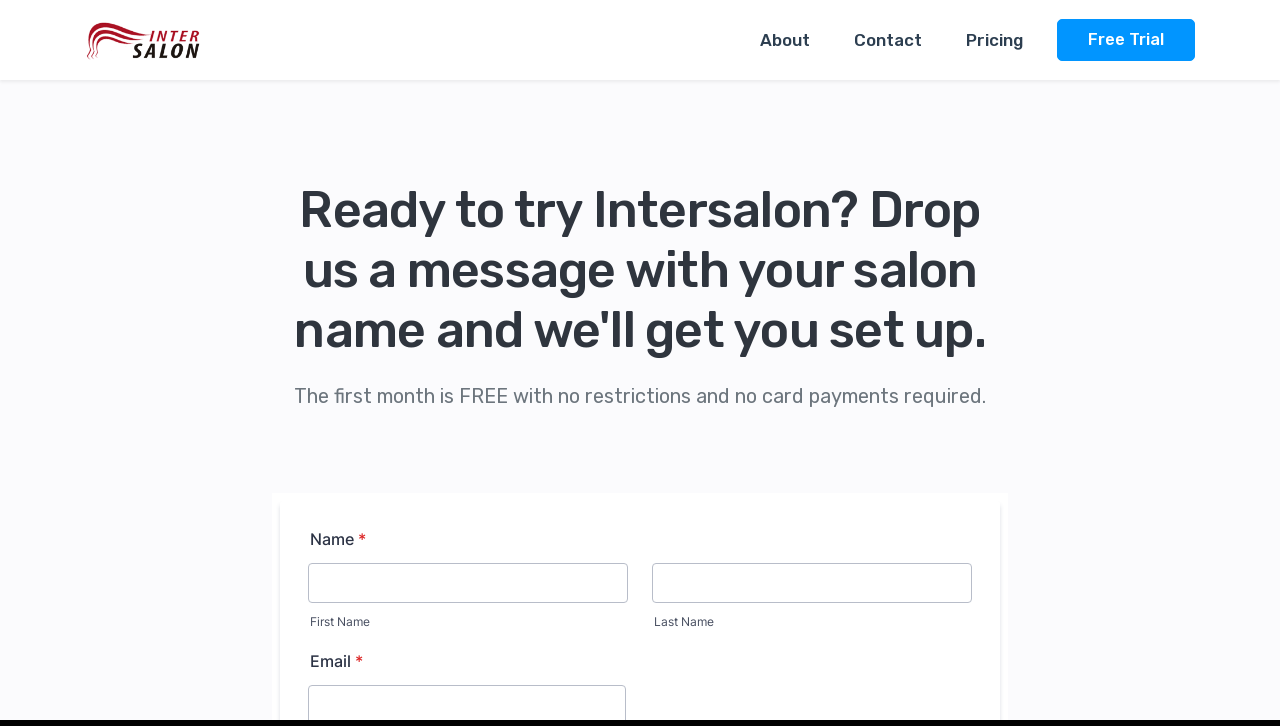

--- FILE ---
content_type: text/html; charset=utf-8
request_url: http://salonsoftware.co.uk/contact.aspx
body_size: 17374
content:
<!DOCTYPE html>
<!-- OLMO - Software, App, SaaS & Startup Landing Pages Pack design by DSAThemes (http://www.dsathemes.com) -->
<!--[if lt IE 7 ]><html class="ie ie6" lang="en"> <![endif]-->
<!--[if IE 7 ]><html class="ie ie7" lang="en"> <![endif]-->
<!--[if IE 8 ]><html class="ie ie8" lang="en"> <![endif]-->
<!--[if (gte IE 9)|!(IE)]><!-->
<html lang="en">
<html xmlns="http://www.w3.org/1999/xhtml" class="iswiper3 svgfilters video placeholder inlinesvg no-pointerevents no-touchevents flexbox csstransforms csstransitions videoautoplay">
<head id="Head1"><title>
	Intersalon Contact - Free trial setup and contact for support
</title><meta name="generator" content="Kentico CMS 4.0 (build 4.0.3328) " /> 
<meta name="description" content="Intersalon free trial setup and support contact form. " /> 
<meta http-equiv="content-type" content="text/html; charset=UTF-8" /> 
<meta http-equiv="pragma" content="no-cache" /> 
<meta http-equiv="content-style-type" content="text/css" /> 
<meta http-equiv="content-script-type" content="text/javascript" /> 
<meta name="keywords" content="Intersalon, free trial, support contact." /> 
<link type="text/css" rel="stylesheet" href="/CMSPages/GetCSS.aspx?stylesheetname=olmo" /> 
<meta charset="utf-8" />
<meta http-equiv="X-UA-Compatible" content="IE=edge"/>
<meta name="author" content="DSAThemes" />	
<meta name="description" content="OLMO - Software, App, SaaS & Startup Landing Pages Pack" />
<meta name="keywords" content="Responsive, HTML5, DSAThemes, One Page, Landing, Software, Mobile App, SaaS, Startup, Creative, Freelancers, Digital Product" />	
<meta name="viewport" content="width=device-width, initial-scale=1.0" />
				
<!-- SITE TITLE -->
<title>OLMO - Software, App, SaaS & Startup Landing Pages Pack</title>
							
<!-- FAVICON AND TOUCH ICONS -->
<link rel="shortcut icon" href="/webtemplates/olmo/html/images/favicon.ico" type="image/x-icon" />
<link rel="icon" href="/webtemplates/olmo/html/images/favicon.ico" type="image/x-icon" />
<link rel="apple-touch-icon" sizes="152x152" href="/webtemplates/olmo/html/images/apple-touch-icon-152x152.png" />
<link rel="apple-touch-icon" sizes="120x120" href="/webtemplates/olmo/html/images/apple-touch-icon-120x120.png" />
<link rel="apple-touch-icon" sizes="76x76" href="/webtemplates/olmo/html/images/apple-touch-icon-76x76.png" />
<link rel="apple-touch-icon" href="/webtemplates/olmo/html/images/apple-touch-icon.png" />
<link rel="icon" href="/webtemplates/olmo/html/images/apple-touch-icon.png" type="image/x-icon" />

<!-- GOOGLE FONTS -->
<link href="https://fonts.googleapis.com/css2?family=Rubik:wght@300;400;500;700&display=swap" rel="stylesheet" />

<!-- BOOTSTRAP CSS -->
<link href="/webtemplates/olmo/html/css/bootstrap.min.css" rel="stylesheet" />
				
<!-- FONT ICONS -->
<link href="/webtemplates/olmo/html/css/flaticon.css" rel="stylesheet" />

<!-- PLUGINS STYLESHEET -->
<link href="/webtemplates/olmo/html/css/menu.css" rel="stylesheet" />	
<link id="effect" href="/webtemplates/olmo/html/css/dropdown-effects/fade-down.css" media="all" rel="stylesheet" />
<link href="/webtemplates/olmo/html/css/magnific-popup.css" rel="stylesheet" />	
<link href="/webtemplates/olmo/html/css/owl.carousel.min.css" rel="stylesheet" />
<link href="/webtemplates/olmo/html/css/owl.theme.default.min.css" rel="stylesheet" />

<!-- ON SCROLL ANIMATION -->
<link href="/webtemplates/olmo/html/css/animate.css" rel="stylesheet" />

<!-- TEMPLATE CSS -->
<link href="/webtemplates/olmo/html/css/style.css" rel="stylesheet" /> 
		
<!-- RESPONSIVE CSS -->
<link href="/webtemplates/olmo/html/css/responsive.css" rel="stylesheet" /> 
</head>
<body class="LTR Safari ENGB">
    <form method="post" action="/contact.aspx" id="form1">
<div>
<input type="hidden" name="__EVENTTARGET" id="__EVENTTARGET" value="" />
<input type="hidden" name="__EVENTARGUMENT" id="__EVENTARGUMENT" value="" />
<input type="hidden" name="__VIEWSTATE" id="__VIEWSTATE" value="/wEPDwULLTIxMTI5NjU5NjUPZBYCAgEQZGQWAgIFD2QWAmYPDxYCHgdWaXNpYmxlaGRkGAIFFHZpZXdTdGF0ZSRncmlkU3RhdGVzD2dkBRRsb2dRdWVyeSRncmlkUXVlcmllcw9nZIy/sxhB1TvcOSEUNZwNrWA+AM0Z" />
</div>

<script type="text/javascript" language="javascript">
//<![CDATA[
var theForm = document.forms['form1'];
if (!theForm) {
    theForm = document.form1;
}
function __doPostBack(eventTarget, eventArgument) {
    if (!theForm.onsubmit || (theForm.onsubmit() != false)) {
        theForm.__EVENTTARGET.value = eventTarget;
        theForm.__EVENTARGUMENT.value = eventArgument;
        theForm.submit();
    }
}
//]]>
</script>


<script src="/WebResource.axd?d=jIdT8f2n3Mw6ARrY76QslO01gmjx0z7G_eoDa5Pcx4LbanYKNyCJkDGK-fjbumf2ONbnfC1dBACGTUNOpjl534_nMG81&amp;t=638313826859278837" type="text/javascript" language="javascript"></script>

<input type="hidden" name="lng" id="lng" value="en-GB" />

<script src="/ScriptResource.axd?d=Ifn6yqsLI872PQG0CPgKM7B_PkQeHieLMGkI4uyeHJjeRCR0LjaRhP4HhiNGfT20_F4fFUacOZIRQz2hCfbbHb5Hy9-Z1Cho6JE-D2dtlOBPb2UNnxdxCi5vNfQgOoJHRgMIeQ2&amp;t=634030604940000000" type="text/javascript" language="javascript"></script>
<script src="/ScriptResource.axd?d=9fKlP5Ue5JPeA4H-Nmw5muFlWqO820As0Hkv6j9v1XKBVLwSLo25Plvf1YQJGTprzsE_3K3w6le_JcCJ3sVPafK73uizlaL_Dx2wED126f_XZqwpwP7qRD3E1URYBrG2Xo4YMg2&amp;t=634030604940000000" type="text/javascript" language="javascript"></script>
<div>

	<input type="hidden" name="__VIEWSTATEGENERATOR" id="__VIEWSTATEGENERATOR" value="A5343185" />
</div>
        <div id="manPortal">

</div><script type="text/javascript" language="javascript">
//<![CDATA[
Sys.WebForms.PageRequestManager._initialize('manScript', document.getElementById('form1'));
Sys.WebForms.PageRequestManager.getInstance()._updateControls([], [], [], 90);
//]]>
</script>

         
<!-- PRELOADER SPINNER
============================================= -->	
<div id="loading" class="violet-red-loading">
	<div id="loading-center">
		<div id="loading-center-absolute">
			<div class="object" id="object_one"></div>
			<div class="object" id="object_two"></div>
			<div class="object" id="object_three"></div>
			<div class="object" id="object_four"></div>
		</div>
	</div>
</div>



<!-- PAGE CONTENT
============================================= -->	
<div id="page" class="page">


<!-- HEADER
============================================= -->
<header id="header" class="header white-menu navbar-dark">
	<div class="header-wrapper">
		<!-- MOBILE HEADER -->
		<div class="wsmobileheader clearfix">	  	
			<span class="smllogo"><img src="/images/intersalon-regular.aspx" alt="mobile-logo" /></span>
			<a id="wsnavtoggle" class="wsanimated-arrow"><span></span></a>	
		</div>
		<!-- NAVIGATION MENU -->
		<div class="wsmainfull menu clearfix">
	    		<div class="wsmainwp clearfix">
				<!-- HEADER LOGO -->
	    			<div class="desktoplogo"><a href="home.aspx" class="logo-black"><img src="/images/intersalon-regular.aspx" alt="header-logo" /></a></div>
	    			<div class="desktoplogo"><a href="home.aspx" class="logo-white"><img src="/images/intersalon-regular.aspx" alt="header-logo" /></a></div>
				<!-- MAIN MENU -->
	      			<nav class="wsmenu clearfix">
	        		<ul class="wsmenu-list nav-skyblue-hover">
				 	<!-- SIMPLE NAVIGATION LINK -->
					<li class="nl-simple" aria-haspopup="true"><a href="home.aspx">About</a><li></li>
					<li class="nl-simple" aria-haspopup="true"><a href="contact.aspx">Contact</a><li></li>
					<li class="nl-simple" aria-haspopup="true"><a href="pricing.aspx">Pricing</a><li></li>
					<!-- HEADER BUTTON -->
					<li class="nl-simple" aria-haspopup="true">
						<a href="contact.aspx" class="btn btn-skyblue tra-grey-hover last-link">Free Trial</a>
					<li></li> 
				</ul>
				</nav>
			</div>
		</div>
	</div>
</header>

<section id="contacts-2" class="bg-snow wide-50 inner-page-hero contacts-section division">
<div class="container"><!-- SECTION TITLE -->
<div class="row justify-content-center">
<div class="col-md-10 col-lg-8">
<div class="section-title title-02 mb-80"><!-- Title -->
<h2 class="h2-xs">Ready to try Intersalon? Drop us a message with your salon name and we'll get you set up.</h2>
<!-- Text -->
<p class="p-xl">The first month is FREE with no restrictions and no card payments required.</p>
</div>
</div>
</div>
<!-- CONTACT FORM -->
<div class="row justify-content-center">
<div class="col-lg-10 col-xl-8">
<div class="form-holder"><iframe id="JotFormIFrame-233304575660051" title="Intersalon Contact" onload="window.parent.scrollTo(0,0)" allowtransparency="true" allowfullscreen="true" allow="geolocation; microphone; camera" src="https://form.jotform.com/233304575660051" frameborder="0" style="min-width:100%;max-width:100%;height:539px;border:none;" scrolling="no">
    </iframe> <script language="javascript" type="text/javascript">
    var ifr = document.getElementById("JotFormIFrame-233304575660051");
      
    if (ifr) {
      var src = ifr.src;
      var iframeParams = [];
      if (window.location.href && window.location.href.indexOf("?") > -1) {
        iframeParams = iframeParams.concat(window.location.href.substr(window.location.href.indexOf("?") + 1).split('&'));
      }
      if (src && src.indexOf("?") > -1) {
        iframeParams = iframeParams.concat(src.substr(src.indexOf("?") + 1).split("&"));
        src = src.substr(0, src.indexOf("?"))
      }
      iframeParams.push("isIframeEmbed=1");
      ifr.src = src + "?" + iframeParams.join('&');
    }
    window.handleIFrameMessage = function(e) {
      if (typeof e.data === 'object') { return; }
      var args = e.data.split(":");
      if (args.length > 2) { iframe = document.getElementById("JotFormIFrame-" + args[(args.length - 1)]); } else { iframe = document.getElementById("JotFormIFrame"); }
      if (!iframe) { return; }
      switch (args[0]) {
        case "scrollIntoView":
          iframe.scrollIntoView();
          break;
        case "setHeight":
          iframe.style.height = args[1] + "px";
          if (!isNaN(args[1]) && parseInt(iframe.style.minHeight) > parseInt(args[1])) {
            iframe.style.minHeight = args[1] + "px";
          }
          break;
        case "collapseErrorPage":
          if (iframe.clientHeight > window.innerHeight) {
            iframe.style.height = window.innerHeight + "px";
          }
          break;
        case "reloadPage":
          window.location.reload();
          break;
        case "loadScript":
          if( !window.isPermitted(e.origin, ['jotform.com', 'jotform.pro']) ) { break; }
          var src = args[1];
          if (args.length > 3) {
              src = args[1] + ':' + args[2];
          }
          var script = document.createElement('script');
          script.src = src;
          script.type = 'text/javascript';
          document.body.appendChild(script);
          break;
        case "exitFullscreen":
          if      (window.document.exitFullscreen)        window.document.exitFullscreen();
          else if (window.document.mozCancelFullScreen)   window.document.mozCancelFullScreen();
          else if (window.document.mozCancelFullscreen)   window.document.mozCancelFullScreen();
          else if (window.document.webkitExitFullscreen)  window.document.webkitExitFullscreen();
          else if (window.document.msExitFullscreen)      window.document.msExitFullscreen();
          break;
      }
      var isJotForm = (e.origin.indexOf("jotform") > -1) ? true : false;
      if(isJotForm && "contentWindow" in iframe && "postMessage" in iframe.contentWindow) {
        var urls = {"docurl":encodeURIComponent(document.URL),"referrer":encodeURIComponent(document.referrer)};
        iframe.contentWindow.postMessage(JSON.stringify({"type":"urls","value":urls}), "*");
      }
    };
    window.isPermitted = function(originUrl, whitelisted_domains) {
      var url = document.createElement('a');
      url.href = originUrl;
      var hostname = url.hostname;
      var result = false;
      if( typeof hostname !== 'undefined' ) {
        whitelisted_domains.forEach(function(element) {
            if( hostname.slice((-1 * element.length - 1)) === '.'.concat(element) ||  hostname === element ) {
                result = true;
            }
        });
        return result;
      }
    };
    if (window.addEventListener) {
      window.addEventListener("message", handleIFrameMessage, false);
    } else if (window.attachEvent) {
      window.attachEvent("onmessage", handleIFrameMessage);
    }
    </script></div>
</div>
</div>
<!-- END CONTACT FORM --></div>
<!-- End container -->	 </section> 
<!-- FOOTER-4
   ============================================= -->
<footer id="footer-4" class="bg-snow footer division">
   <div class="container">
      <!-- FOOTER CONTENT -->
      <div class="row">
         <!-- FOOTER INFO -->
         <div class="col-lg-3">
            <div class="footer-info mb-40">
		<!-- Text -->	
		<p class="p-md">Intersalon is supplied and supported in the UK by:</p>
		<h5>CodeUI Ltd</h5>
		Enterprise House
		<br />Worksop
		<br />Notts
		<p class="p-md"><a href="http://www.codeui.co.uk">www.codeui.co.uk</a></p>
            </div>
         </div>
         <!-- FOOTER LINKS -->
         <div class="col-sm-6 col-md-3 col-lg-3 col-xl-2">
            <div class="footer-links mb-40">
               <!-- Title -->
               <h6 class="h6-xl">Connect With Us</h6>
               <!-- Social Links -->	
               <ul class="footer-socials text-secondary ico-25 text-center clearfix">
                  <li><a href="https://facebook.com/IntersalonSoftware"><span class="flaticon-facebook"></span></a></li>
                  <li><a href="https://twitter.com/IntersalonSoftware"><span class="flaticon-twitter"></span></a></li>
                  <li><a href="https://youtube.com/user/IntersalonSoftware"><span class="flaticon-youtube"></span></a></li>
               </ul>
            </div>
         </div>
      </div>
      <!-- END FOOTER CONTENT -->
      <hr />
      <!-- BOTTOM FOOTER -->
      <div class="bottom-footer">
         <div class="row row-cols-1 row-cols-md-2 d-flex align-items-center">
            <!-- FOOTER COPYRIGHT -->
            <div class="col">
               <div class="footer-copyright">
                  <p>&copy; 2012 - 2023 Intersalon Software. All Rights Reserved</p>
               </div>
            </div>
            <!-- BOTTOM FOOTER LINKS -->
            <div class="col">
               <ul class="bottom-footer-list text-secondary text-end">
                  <li class="first-li">
                     <p><a href="privacy.aspx">Privacy Policy</a></p>
                  </li>
                  <li class="last-li">
                     <p><a href="terms.aspx">Terms & Conditions</a></p>
                  </li>
               </ul>
            </div>
         </div>
         <!-- End row -->
      </div>
      <!-- BOTTOM FOOTER -->
   </div>
</footer>
<!-- FOOTER-4 -->

</div><!-- END PAGE CONTENT -->	

<!-- EXTERNAL SCRIPTS
============================================= -->	
<script src="/webtemplates/olmo/html/js/jquery-3.6.0.min.js" type="text/javascript" language="javascript"></script>
<script src="/webtemplates/olmo/html/js/bootstrap.min.js" type="text/javascript" language="javascript"></script>	
<script src="/webtemplates/olmo/html/js/modernizr.custom.js" type="text/javascript" language="javascript"></script>
<script src="/webtemplates/olmo/html/js/jquery.easing.js" type="text/javascript" language="javascript"></script>
<script src="/webtemplates/olmo/html/js/jquery.appear.js" type="text/javascript" language="javascript"></script>
<script src="/webtemplates/olmo/html/js/jquery.scrollto.js" type="text/javascript" language="javascript"></script>	
<script src="/webtemplates/olmo/html/js/menu.js" type="text/javascript" language="javascript"></script>
<script src="/webtemplates/olmo/html/js/imagesloaded.pkgd.min.js" type="text/javascript" language="javascript"></script>
<script src="/webtemplates/olmo/html/js/isotope.pkgd.min.js" type="text/javascript" language="javascript"></script>
<script src="/webtemplates/olmo/html/js/owl.carousel.min.js" type="text/javascript" language="javascript"></script>
<script src="/webtemplates/olmo/html/js/jquery.magnific-popup.min.js" type="text/javascript" language="javascript"></script>
<script src="/webtemplates/olmo/html/js/quick-form.js" type="text/javascript" language="javascript"></script>	
<script src="/webtemplates/olmo/html/js/request-form.js" type="text/javascript" language="javascript"></script>	
<script src="/webtemplates/olmo/html/js/jquery.validate.min.js" type="text/javascript" language="javascript"></script>
<script src="/webtemplates/olmo/html/js/jquery.ajaxchimp.min.js" type="text/javascript" language="javascript"></script>	
<script src="/webtemplates/olmo/html/js/wow.js" type="text/javascript" language="javascript"></script>
				
<!-- Custom Script -->		
<script src="/webtemplates/olmo/html/js/custom.js" type="text/javascript" language="javascript"></script>

        
    

<script type="text/javascript" language="javascript">
//<![CDATA[
Sys.Application.initialize();
//]]>
</script>
</form>
</body>
</html>


--- FILE ---
content_type: text/css; charset=utf-8
request_url: http://salonsoftware.co.uk/CMSPages/GetCSS.aspx?stylesheetname=olmo
body_size: 373
content:
.placeholder {
   cursor: default !important; 
   opacity: 1.0 !important;
}

.DesignMode .header-wrapper{
	position: relative !important;
}

.form-all {
    box-shadow: none !important;
    border: none !important;
    margin: 0px auto !important;
}

.formFooter, .form-footer{
  display: none;
}

.supernova{
  background-color: #fff !important; 
}


--- FILE ---
content_type: text/css
request_url: http://salonsoftware.co.uk/webtemplates/olmo/html/css/responsive.css
body_size: 235002
content:




/*
  Template Name: OLMO - Software, App, SaaS & Startup Landing Pages Pack
  Theme URL: https://themeforest.net/user/dsathemes
  Description: OLMO - Software, App, SaaS & Startup Landing Pages Pack
  Author: DSAThemes
  Author URL: https://themeforest.net/user/dsathemes
  Version: 1.0.0
  Website: www.dsathemes.com
  Tags: Responsive, HTML5, DSAThemes, One Page, Landing, Software, Mobile App, SaaS, Startup, Creative, Freelancers, Digital Product
*/




/* ------------------------------------------------------------------------ */
/* ------------------------------------------------------------------------ */
/* ------------------------------------------------------------------------ */

@media (min-width: 992px) and (max-width: 1199.95px) {

  .pb-200 { padding-bottom: 180px; }
  .pb-190 { padding-bottom: 170px; }
  .pb-180 { padding-bottom: 160px; }
  .pb-170 { padding-bottom: 150px; }
  .pb-160 { padding-bottom: 140px; }
  .pb-150 { padding-bottom: 130px; }

  /*------------------------------------------*/
  /*  BASE
  /*------------------------------------------*/ 

  /* Header H6 */
  h6.h6-xs { font-size: 1rem; }        
  h6.h6-sm { font-size: 1.05rem; } 
  h6.h6-md { font-size: 1.075rem; }   
  h6.h6-lg { font-size: 1.1rem; }  
  h6.h6-xl { font-size: 1.125rem; }   

  /* Header H5 */
  h5.h5-xs { font-size: 1.15rem; }  
  h5.h5-sm { font-size: 1.2rem; }  
  h5.h5-md { font-size: 1.25rem; }    
  h5.h5-lg { font-size: 1.35rem; } 
  h5.h5-xl { font-size: 1.45rem; }   

  /* Header H4 */
  h4.h4-xs { font-size: 1.6rem; }  
  h4.h4-sm { font-size: 1.7rem; }    
  h4.h4-md { font-size: 1.8rem; }   
  h4.h4-lg { font-size: 1.9rem; }   
  h4.h4-xl { font-size: 2rem; }   

  h3.h3-xs { font-size: 2.1rem; }  
  h3.h3-sm { font-size: 2.2rem; }  
  h3.h3-md { font-size: 2.3rem; }   
  h3.h3-lg { font-size: 2.4rem; } 
  h3.h3-xl { font-size: 2.5rem; }    

  /* Header H2 */
  h2.h2-xs { font-size: 2.6rem; } 
  h2.h2-sm { font-size: 2.7rem; } 
  h2.h2-md { font-size: 2.8rem; }  
  h2.h2-lg { font-size: 2.9rem; }  
  h2.h2-xl { font-size: 3.125rem; }   

  h2.h2-title-xs { font-size: 3.4rem; } 
  h2.h2-title-sm { font-size: 3.65rem; }  
  h2.h2-title-md { font-size: 3.9rem; }
  h2.h2-title-lg { font-size: 4.16rem; }    
  h2.h2-title-xl { font-size: 4.42rem; } 

  /* Paragraphs */
  p { font-size: 1rem; }     
  p.p-md { font-size: 1.05rem; } 
  p.p-lg { font-size: 1.075rem; }  
  p.p-xl { font-size: 1.1rem; }

  p.p-title-xs { font-size: 1.125rem; } 
  p.p-title-sm { font-size: 1.15rem; }  
  p.p-title-md { font-size: 1.2rem; }  
  p.p-title-lg { font-size: 1.25rem; }   
  p.p-title-xl { font-size: 1.3rem; } 

  .btn.ico-15 [class^="flaticon-"]:before, 
  .btn.ico-15 [class^="flaticon-"]:after { font-size: 0.875rem; }

  /* Watch Video Link */
  .watch-video-link { width: 50px; height: 50px; margin-right: 12px; }
  .watch-video-link.ico-35 [class^="flaticon-"]:before, 
  .watch-video-link.ico-35 [class^="flaticon-"]:after { line-height: 48px!important; }  
  .video-txt-lg { margin-bottom: 5px; }
  .video-txt-sm { padding-left: 2px; }

  /* Video Popup Icon */
  .video-btn-xl { width: 110px; height: 110px; margin-top: -55px; margin-left: -55px; }

  .video-btn.video-btn-xl [class^="flaticon-"]:before, 
  .video-btn.video-btn-xl [class^="flaticon-"]:after {line-height: 110px!important; margin-left: 8px; }

  /* Store Badges */
  .store img, .footer .store img { max-height: 45px; }
  .store.header-store img { max-height: 42px; }
  span.os-version { font-size: 1rem; }

  /* Vector Icons */
  .ico-15 [class*="flaticon-"]:before, .ico-15 [class*="flaticon-"]:after { font-size: 0.875rem; } 
  .ico-20 [class*="flaticon-"]:before, .ico-20 [class*="flaticon-"]:after { font-size: 1.125rem; }  
  .ico-25 [class*="flaticon-"]:before, .ico-25 [class*="flaticon-"]:after { font-size: 1.3rem; } 
  .ico-30 [class*="flaticon-"]:before, .ico-30 [class*="flaticon-"]:after { font-size: 1.5625rem; } 
  .ico-35 [class*="flaticon-"]:before, .ico-35 [class*="flaticon-"]:after { font-size: 1.85rem; }  
  .ico-40 [class*="flaticon-"]:before, .ico-40 [class*="flaticon-"]:after { font-size: 2.1rem; }  
  .ico-45 [class*="flaticon-"]:before, .ico-45 [class*="flaticon-"]:after { font-size: 2.35rem; } 
  .ico-50 [class*="flaticon-"]:before, .ico-50 [class*="flaticon-"]:after { font-size: 2.6rem; }
  .ico-55 [class*="flaticon-"]:before, .ico-55 [class*="flaticon-"]:after { font-size: 2.9rem; } 
  .ico-60 [class*="flaticon-"]:before, .ico-60 [class*="flaticon-"]:after { font-size: 3.125rem; } 
  .ico-65 [class*="flaticon-"]:before, .ico-65 [class*="flaticon-"]:after { font-size: 3.4rem; }  
  .ico-70 [class*="flaticon-"]:before, .ico-70 [class*="flaticon-"]:after { font-size: 3.65rem; }  
  .ico-75 [class*="flaticon-"]:before, .ico-75 [class*="flaticon-"]:after { font-size: 3.9rem; } 
  .ico-80 [class*="flaticon-"]:before, .ico-80 [class*="flaticon-"]:after { font-size: 4.175rem; }  
  .ico-85 [class*="flaticon-"]:before, .ico-85 [class*="flaticon-"]:after { font-size: 4.45rem; } 
  .ico-90 [class*="flaticon-"]:before, .ico-90 [class*="flaticon-"]:after { font-size: 4.7rem; }  
  .ico-95 [class*="flaticon-"]:before, .ico-95 [class*="flaticon-"]:after { font-size: 4.95rem; } 
  .ico-100 [class*="flaticon-"]:before, .ico-100 [class*="flaticon-"]:after { font-size: 5.2rem; }  
  .ico-105 [class*="flaticon-"]:before, .ico-105 [class*="flaticon-"]:after { font-size: 5.5rem; } 
  .ico-110 [class*="flaticon-"]:before, .ico-110 [class*="flaticon-"]:after { font-size: 5.75rem; }  
  .ico-115 [class*="flaticon-"]:before, .ico-115 [class*="flaticon-"]:after { font-size: 6rem; } 
  .ico-120 [class*="flaticon-"]:before, .ico-120 [class*="flaticon-"]:after { font-size: 6.25rem; }   
  .ico-125 [class*="flaticon-"]:before, .ico-125 [class*="flaticon-"]:after { font-size: 6.5rem; } 

  /* Vector Rounded Icons */
  .ico-rounded-xs { width: 74px; height: 74px; }
  .ico-rounded-sm { width: 79px; height: 79px; }
  .ico-rounded-md { width: 84px; height: 84px; }
  .ico-rounded-lg { width: 89px; height: 89px; }
  .ico-rounded-xl { width: 94px; height: 94px; }

  .ico-rounded-xs [class*="flaticon-"]:before, .ico-rounded-xs [class*="flaticon-"]:after { line-height: 74px!important; }
  .ico-rounded-sm [class*="flaticon-"]:before, .ico-rounded-sm [class*="flaticon-"]:after { line-height: 79px!important; }
  .ico-rounded-md [class*="flaticon-"]:before, .ico-rounded-md [class*="flaticon-"]:after { line-height: 84px!important; }
  .ico-rounded-lg [class*="flaticon-"]:before, .ico-rounded-lg [class*="flaticon-"]:after { line-height: 89px!important; }
  .ico-rounded-xl [class*="flaticon-"]:before, .ico-rounded-xl [class*="flaticon-"]:after { line-height: 94px!important; }

  /* PNG Icons */
  .ico-125 img { width: 105px; height: 105px; }
  .ico-120 img { width: 100px; height: 100px; }
  .ico-115 img { width: 96px; height: 96px; }
  .ico-110 img { width: 92px; height: 92px; }
  .ico-105 img { width: 88px; height: 88px; }
  .ico-100 img { width: 84px; height: 84px; }
  .ico-95 img { width: 80px; height: 80px; }
  .ico-90 img { width: 76px; height: 76px; }
  .ico-85 img { width: 72px; height: 72px; }
  .ico-80 img { width: 67px; height: 67px; }
  .ico-75 img { width: 62px; height: 62px; }
  .ico-70 img { width: 58px; height: 58px; }
  .ico-65 img { width: 54px; height: 54px; }
  .ico-60 img { width: 50px; height: 50px; }
  .ico-55 img { width: 46px; height: 46px; }
  .ico-50 img { width: 42px; height: 42px; }
  .ico-45 img { width: 38px; height: 38px; }
  .ico-40 img { width: 34px; height: 34px; }
  .ico-35 img { width: 30px; height: 30px; }
  .ico-30 img { width: 25px; height: 25px; }
  .ico-25 img { width: 21px; height: 21px; }
  .ico-20 img { width: 18px; height: 18px; }

  /* Section Id */
  .section-id { font-size: 1.075rem; margin-bottom: 30px; }

  /* Section Title */
  .title-04 { padding-right: 3%; }
  .title-01 p { padding: 0 10%; margin-top: 15px; }
  .rtl-direction .title-01 p { padding: 0 5%; margin-top: 15px; }

  .section-title.mb-40 { margin-bottom: 40px; }
  .section-title.mb-50 { margin-bottom: 45px; }
  .section-title.mb-55 { margin-bottom: 50px; }
  .section-title.mb-60 { margin-bottom: 55px; }
  .section-title.mb-65 { margin-bottom: 55px; }
  .section-title.mb-70 { margin-bottom: 60px; }
  .section-title.mb-75 { margin-bottom: 65px; }
  .section-title.mb-80 { margin-bottom: 70px; }
  .section-title.mb-85 { margin-bottom: 75px; }

  /* Text Block */
  .tabs-section .txt-block.left-column, 
  .content-section .txt-block.left-column { padding-left: 0; padding-right: 0; margin-bottom: 40px; }
  .tabs-section .txt-block.right-column,
  .content-section .txt-block.right-column { padding-left: 0; padding-right: 0; margin-bottom: 40px; }

  .content-5.content-section .txt-block.left-column {padding-left: 0;}
  .content-5.content-section .txt-block.right-column { padding-right: 0; }

  /* Text Block Typography */
  .txt-block h3, .txt-block h2, .content-14-txt h4, .content-14-txt h3 { margin-bottom: 22px; }
  h5.sm-title { margin-top: 16px; margin-bottom: 16px; }
  .txt-block .btn, .txt-block .stores-badge { margin-top: 15px; }

  .content-5.content-section .txt-block.left-column,
  .content-5.content-section .content-section .img-block.left-column { padding-right: 0; }

  .content-5.content-section .txt-block.right-column,
  .content-5.content-section .content-section .img-block.right-column { padding-right: 0; }

  /* Text Block Rating */
  .stars-rating span { position: relative; top: 2px; } 
  .stars-rating, .stars-rating p { font-size: 1rem; }

  /*------------------------------------------*/
  /*  NAVIGATION MENU    
  /*------------------------------------------*/

  .desktoplogo img { max-height: 34px; }

  .wsmenu > .wsmenu-list > li > .wsmegamenu.w-75 { width: 90%!important; left: 8%; }
  .wsmenu > .wsmenu-list > li > .wsmegamenu.halfmenu { width: 42%; }

  .wsmenu > .wsmenu-list > li > a { font-size: 16px; margin: 0 3px; padding: 10px 15px; }
  .wsmenu > .wsmenu-list > li a.btn { font-size: 16px; line-height: 30px; margin-top: 14px; padding: 4px 23px; }
  .wsmenu > .wsmenu-list > li a.header-store { margin: 10px 0 0 12px; }

  .wsmenu > .wsmenu-list > li > ul.sub-menu > li > a, .wsmenu > .wsmenu-list > li > .wsmegamenu .link-list li a,
  .wsmenu > .wsmenu-list > li > .wsmegamenu.w-75 ul.link-list > li > a,
  .wsmenu > .wsmenu-list > li > .wsmegamenu.halfmenu ul.link-list > li > a { font-size: 16px; }
  .wsmegamenu .post-summary a {  font-size: 15px; }

  .header-socials.ico-20 [class*="flaticon-"]:before, .header-socials.ico-20 [class*="flaticon-"]:after { font-size: 1.3rem; } 

  /*------------------------------------------*/
  /*  HERO
  /*------------------------------------------*/

  /* Hero-1 */
  #hero-1 { padding-top: 130px; padding-bottom: 100px; }
  .hero-1-txt { padding-left: 20px; }
  .hero-1-txt h2 { margin-bottom: 25px; }
  .hero-1-txt p.p-xl { font-size: 1.175rem; padding-right: 0; margin-bottom: 35px; }

  /* Hero-2 */
  #hero-2 { padding-top: 140px; }
  .hero-2-txt p.p-xl { font-size: 1.175rem; padding-right: 0; margin-bottom: 35px; }
  .hero-2-img { padding: 0 20px; }

  /* Hero-3 */
  .hero-3-txt h2 { margin-bottom: 25px; }
  .hero-3-txt p { margin-bottom: 35px; }

  /* Hero-4 */
  #hero-4-form { padding: 45px 35px; margin-left: 40px; margin-right: 25px; }

  /* Hero-5 */
  .hero-5-txt { padding-left: 15%; }
  .hero-5-img { margin-left: 0; }

  /* Hero-6 */
  .hero-6-txt { padding-left: 15px; padding-right: 0; }
  #hero-6 .quick-form { margin: 40px 5px 0 0; }
  #hero-6 .quick-form .btn { padding: 13px 32px; }

  /* Hero-7 */
  .hero-7-txt { margin-top: -30px; padding-left: 15px; padding-right: 0; }
  .hero-7-img { margin-left: 30px; }

  /* Hero-8 */
  .hero-8-txt { padding-left: 30px; padding-right: 10px; }
  .hero-8-img { padding: 0; }
  #hero-8 .quick-form { margin: 40px 5px 0 0; }
  #hero-8 .quick-form .btn { padding: 13px 32px; }

  /* Hero-9 */
  #hero-9 { padding-top: 160px; padding-bottom: 20px; }
  #hero-9-form { padding: 45px 30px; margin-left: -40px; margin-right: 40px; }
  #hero-9-form h4.h4-xs { font-size: 1.65rem; }

  /* Hero-10 */
  .hero-10-txt p { margin-bottom: 30px; }
  .hero-10-img { padding: 0 25px; margin-top: 50px; }

  /* Hero-11 */
  .hero-11-txt { padding-left: 25px; padding-right: 15px; }

  /* Hero-12 */
  .hero-12-txt h2 { margin-bottom: 25px; }
  .hero-12-txt p { font-size: 1.25rem; padding-right: 5%; }
  #hero-12:after { height: 38%; top: 62%; }
  .hero-12-img { margin-top: 40px; }

  /* Hero-13 */
  .hero-13-title { margin-bottom: 35px; }
  .hero-13-txt { padding-right: 5%; margin-top: 10px; }
  .hero-section .tools-list.mt-50 { margin-top: 30px; }
  .hero-13-img { margin: 0 -0 -60px -45px; }

  /* Hero-14 */
  .hero-14-txt { padding-left: 15px; }
  .hero-14-txt h2 { margin-bottom: 15px; }
  .hero-14-txt p.p-xl { margin-bottom: 30px; }

  /* Hero-15 */
  .hero-15-img { padding: 0 25px; margin-top: 60px; }

  /* Hero-16 */
  .hero-16-txt { padding-left: 15px; padding-right: 25px; }

  /* Hero-17 */
  .hero-17-txt { margin-top: 40px; padding-right: 0; }
  .hero-17-img { margin-bottom: -100px; }

  /* Hero-18 */
  #hero-18-form { padding: 0 11% 0 25px; }
  #hero-18-form p.p-lg { margin-top: 20px; margin-bottom: 30px; }
  #hero-18-form .form-btn { margin-top: 10px; }
  #hero-18-form .advantages { margin-top: 10px; }
  .hero-18-img { padding: 0 30px 0 40px; }

  /* Hero-19 */
  .hero-19-txt { margin-top: 0; }
  .hero-19-img { margin-left: 25px; margin-bottom: -70px; }

  /* Hero-20 */
  .hero-20-txt h2 { margin-bottom: 25px; }
  .hero-20-txt p { margin-bottom: 30px; }

  /* Hero-21 */
  #hero-21 { padding-top: 150px; }
  .hero-21-txt h2 { padding: 0 5%; }
  .hero-21-txt p.p-xl { padding: 0 10%; }

  #hero-21 .quick-form { margin: 40px 10% 0; }

  /* Hero-22 */
  .hero-22-wrapper { padding: 60px 50px 20px; }
  .hero-22-wrapper .img-block { margin-left: -20px; }

  /* Hero-23 */
  #hero-23 { padding-top: 150px; }
  .hero-23-txt { padding-left: 20px; }
  .hero-23-txt p.p-xl { font-size: 1.175rem; padding-right: 0; }

  /* Hero-24 */
  .hero-24-txt h2.tra-header { top: -20px; left: -24%; font-size: 20rem; }
  .hero-24-img img { padding: 0 10%; }

  /*------------------------------------------*/
  /*  CONTENT
  /*------------------------------------------*/ 

  /* About */
  #about-1 .txt-block p { padding-right: 0; }
  .about-2-title { padding-right: 0; }
  .about-2-images img { max-height: 344.5px; }

  /* Features */
  .fbox-2-wrapper .col, .fbox-5-wrapper .col, .fbox-8-wrapper .col { padding: 0 8px; }
  .fbox-7-wrapper { padding-right: 20px; }
  .fbox-3, .fbox-4 { padding: 0; }
  .fbox-5 { padding: 50px 25px; } 
  .fbox-6 { padding: 40px 35px; }
  .fbox-7 { padding: 35px 25px; } 

  .fbox-txt { padding-left: 8px; }
  .fbox-4-wide .fbox-txt { width: 84%; }
  .fbox-4-wide .fbox-txt { padding-left: 0; }
  .fbox-4-wide .fbox-ico { width: 16%; }
  .fbox-img { margin-left: 10%; margin-right: 10%; padding: 40px 12% 45px; }

  /* Content */
  #content-4 { padding-top: 60px; }
  #content-5.mb-40 { margin-bottom: 30px; }
  .content-5-wrapper { padding: 90px 55px 50px; }

  .content-8 .section-title.mb-75 { margin-bottom: 50px; }

  .cbox { margin-right: -14px; }
  .cbox.mb-40 { margin-bottom: 30px; }
  .cbox-2 { width: 340px; min-width: 340px; padding: 20px 20px; }
  .cbox-2.mt-20.mb-30 { margin-top: 10px; }
  .cbox-txt { padding-left: 24px; }
  .cbox-ico { margin-top: 4px; }

  .cbox-4.left-column, .cbox-4.right-column { bottom: -5px; right: 25px; width: 53%; padding: 25px 20px; }
  .cbox-4.right-column { left: 25px; right: 0; bottom: -20px; }
  .cbox-5 { top: -40px; left: -10px; width: 58%; padding: 25px 20px; }
  .cbox-6 { bottom: -10px; right: 15px; width: 58%; padding: 25px 20px; }

  .cbox-4 h5, .cbox-5 h5, .cbox-6 h5 { font-size: 1.1rem; padding-right: 5%; }
  .cbox-4 p, .cbox-5 p, .cbox-6 p { font-size: 0.95rem; }
  .cbox-4 .divider, .cbox-5 .divider, .cbox-6 .divider { margin-top: 15px; margin-bottom: 15px; }
  .cbox-4 .btn, .cbox-5 .btn, .cbox-6 .btn { font-size: 0.95rem; padding: 11px 30px; margin-bottom: 8px; }

  .cb-holder { padding: 40px 30px; }
  .cb-single-box h2.statistic-number { font-size: 3.15rem; }
  .statistic-number sup { font-size: 2.5rem; top: -5px; right: 0; margin-right: 5px; }

  .cb-shape-1 { right: 15px; top: -20px; }
  .cb-shape-2 { left: 10px; bottom: -30px; }
  .cb-shape-1 img, .cb-shape-2 img { padding: 0 12%; }

  .content-10-btn { margin-top: 50px; }

  .content-4-img { margin-top: -60px; }
  .content-7-img { margin-right: -110%; }
  .content-7-img img { max-width: 100%; }
  .content-8-img { margin-bottom: -150px; }

  /* Projects */
  .more-projects { margin-top: 60px; }

  /* Tabs */
  .tabs-1 {  margin: 0 auto 50px; }
  .tabs-1 li { font-size: 1rem; padding: 9px 30px; }
  #tabs-2 .tabs-1 li { padding: 30px 25px; }

  .tabs-1 li span { font-size: 1rem; }

  /* Statistic */
  #statistic-2 { padding-top: 90px; padding-bottom: 90px; }
  .statistic-1-wrapper .statistic-block { padding: 10px 20px; }
  .statistic-block-txt { width: 68%; padding-left: 15px; }
  .statistic-block-digit { width: 32%; float: left; }
  .statistic-block .txt-block-rating.ico-15 [class*="flaticon-"]:before,
  .statistic-block .txt-block-rating.ico-15 [class*="flaticon-"]:after { font-size: 1.075rem; }

  .rtl-direction #statistic-2  .col-lg-3 .statistic-block { padding-right: 50px; }
  .rtl-direction .statistic-block-txt { padding-left: 0; padding-right: 15px; }

  /* Reviews */
  .reviews-2-wrapper .col { padding: 0 8px; }
  .review-1 { padding: 30px 20px; margin: 0 6px 20px; }  
  .review-2 { padding: 30px 20px; } 
  .review-3 { padding: 40px 20px; }
  .review-4 {  padding: 40px 35px; margin: 0 10px 40px; }

  .right-column #rw-3-1, .right-column #rw-3-3 { margin-left: 10px; margin-right: -10px; }
  .right-column #rw-3-2 { margin-left: -20px; }
  .left-column #rw-3-1, .left-column #rw-3-3 { margin-right: 10px; margin-left: -10px; }
  .left-column #rw-3-2 { margin-right: -20px; }

  .review-1-txt .author-data, .review-2-txt .author-data { margin-left: -15px; }

  .review-avatar img, .owl-item .review-avatar img, .review-2 .review-avatar img, .review-3-avatar img { width: 50px; height: 50px; }
  .review-3-avatar { width: 17%; text-align: left; }
  .review-3-txt { width: 83%; }
  .review-author { padding: 0 0 0 10px; } 

  .review-3-txt { padding-left: 0; }
  .review-3-txt p { padding-right: 0; }

  .rtl-direction .review-3-txt { padding-left: 0; padding-right: 0; }

  /* Pricing */
  .pricing-1-row, .pricing-2-row, .pricing-3-row { padding: 0; }

  .pricing-1-table { padding: 40px 25px 35px; }
  .pricing-2-table { padding: 30px 25px 35px; }
  .pricing-3-table { padding: 45px 25px; }

  .pricing-plan-title h6 { padding: 5px 12px; right: -3px; top: -5px; }
  .highlight-badge h6, .pricing-plan-title h6 { font-size: 1rem; }

  .pricing-plan span { font-size: 2.8rem; }
  .pricing-3-table .pricing-plan span { font-size: 4.16rem; }
  .pricing-plan sup { font-size: 1.9rem; }
  .pricing-3-table .pricing-plan sup { font-size: 2.4rem; top: -8px; }
  .pricing-3-table .pricing-plan sup.coins { font-size: 2.4rem; top: -20px; }
  .pricing-plan sup.validity span { font-size: 2.3rem; }
  .pricing-plan sup.validity { font-size: 1.1rem; }

  .pricing-1-table .pricing-plan p { padding-right: 0; }
  .pricing-2-table .pricing-plan p, .pricing-3-table .pricing-plan p { margin-top: 10px; }

  .badge-wrapper { top: -19px; }
  .highlight-badge { padding: 10px 40px; }

  .pricing-notice p { padding: 0 5%; }

  .payment-methods.pc-30 { padding: 0; }
  .payment-icons li { padding-right: 8px; }
  .payment-methods p { font-size: 0.95rem; }

  .pricing-compare { margin-top: 40px; }
  .pricing-compare .table-responsive { margin-top: 40px; margin-bottom: 25px; }

  /* Brands */
  .brands-2-wrapper { padding: 0 4%; }
  #brands-1 .brand-logo { padding: 0 15px; }
  #brands-2 .brand-logo { padding: 0 5px; }
  .brands-section p { padding: 0; }

  /* FAQs */
  .faqs-1-questions { padding: 0 5%; }
  .questions-holder.pr-15 { padding-right: 0; }
  .questions-holder.pl-15 { padding-left: 0; }

  /* Call To Action */
  .cta-1-wrapper { padding: 40px 50px; }
  #cta-3 { margin-top: 90px; }
  #cta-4 { margin-bottom: 90px; }
  .cta-3-wrapper { padding: 40px 60px; margin-top: -100px; }
  .cta-4-wrapper { padding: 40px 50px; margin-bottom: -100px; }
  .cta-5-wrapper { padding: 50px 30px; }
  .cta-7-wrapper { padding: 50px 60px; margin: 0 3%; }
  .cta-8-wrapper { padding: 0; }
  .cta-8-wrapper .col { padding: 0 8px; }
  .cta-11-wrapper { padding: 50px 45px; }

  .cta-10-txt { padding-right: 5%; }
  .rtl-direction .cta-10-txt { margin-right: 5%; }
  .rtl-direction .cta-11-txt { padding-right: 0; }

  .cta-2-btn, .cta-3-btn, .cta-4-btn { margin-top: 20px; }
  .os-btn { width: 310px; min-width: 310px; padding: 25px 20px; }

  .cta-10-img { margin-left: -50px; }

  /* Download */
  span.version-data { font-size: 1.9rem; }
  span.release-date { font-size: 1.1rem; }

  /* Newsletter */
  #newsletter-2 .newsletter-txt.pc-20, #newsletter-2 .newsletter-form { padding: 0 15px; }
  .newsletter-wrapper { padding: 30px 40px; }
  #newsletter-1 .newsletter-form { margin-top: 40px; }
  .newsletter-section .form-control { height: 50px; font-size: 1.125rem; }
  .newsletter-section .btn { height: 50px; padding: 13px 30px; }

  /* Blog */
  #blog-1 .col { padding-left: 8px; padding-right: 8px; }

  /* Blog Listing */
  .posts-wrapper { padding: 0; }
  .featured-post { margin: 0 0 50px 0; }
  #blog-page .blog-post-wide .blog-post-txt { padding: 0 55px 0 40px; } 
  .featured-badge { top: 15px; right: 15px; width: 40px; height: 40px; }
  .featured-badge.ico-25 [class*="flaticon-"]:before, 
  .featured-badge.ico-25 [class*="flaticon-"]:after { font-size: 1.125rem; line-height: 38px!important; }

  /* Single Post */
  .single-post-title, .single-post-txt, .post-share-links, .comments-wrapper { padding: 0; }
  .about-post-author { padding: 80px 0; }

  #single-post p.post-tag { margin-bottom: 30px;} 
  #single-post .post-data { margin-top: 30px; margin-bottom: 30px; }
  #single-post .post-author-avatar img { width: 54px; height: 54px; }

  .post-inner-img { margin-top: 50px; margin-bottom: 45px; }
  .author-senoff img { width: 80px; height: 80px; }
  .author-senoff-txt p { padding-right: 0; }

  .comment-form .form-control { height: 52px; font-size: 1.0625rem; }

  /* Contacts */
  #contacts-1 .title-02.pc-20 { padding: 0; }
  #contacts-2 .title-01 h3 { padding: 0 5%; }
  .contact-form .form-control, .contact-form .form-select { height: 56px; }
  #contacts-2 .contact-form span { font-size: 16px; }

  /* Footer */
  .footer-info p { padding-right: 0; }
  .rtl-direction #footer-1 .footer-info p { padding-left: 0; }
  #footer-1 .footer-links { padding-left: 0; }
  .rtl-direction #footer-1 .footer-links { padding-left: 0; }
  .rtl-direction #footer-3 .footer-links { padding-left: 0; }
  .rtl-direction .footer-links { padding-right: 0; }
  .footer-form { padding-left: 0; }

  /* Inner Page Hero */
  .inner-page-hero { padding-top: 170px; }
  .page-hero-section { padding-top: 130px; padding-bottom: 90px; }
  .page-hero-section h3 { padding: 0 10%; }
  .page-hero-section p { padding: 0 15%; }

  /* Terms Page */
  .terms-title { margin-bottom: 50px; }
  .terms-box.mt-60 { margin-top: 50px; }
  .terms-box, .terms-box h5 {  margin-bottom: 25px; }

  /* Register Page */
  #reset-password-2 { padding-top: 140px; }

  #reset-password-2.reset-password-section .register-form-title h4 { font-size: 1.75rem; }
  #reset-password-2.reset-password-section .register-form-title p { font-size: 1.025rem; padding: 0; }

  .login-page-logo { margin-bottom: 50px; }
  .login-page-logo img { max-height: 45px; }

  .reset-password-section .form-data { margin-top: 30px; }
  .form-check .form-check-label { font-size: 1rem; }

  .reset-password-section .sign-in-footer { margin-top: 30px; }

  .sign-in-notice { padding: 0 12%; margin-top: 50px; }

  .login-separator-txt:before { left: -780%; }
  .login-separator-txt:after { right: -780%; }

  #login-1 .login-separator-txt:before, #signup-1 .login-separator-txt:before { left: -900%; }
  #login-1 .login-separator-txt:after, #signup-1 .login-separator-txt:after { right: -900%; }

  #login-3 .login-separator-txt:before { left: -730%; }
  #login-3 .login-separator-txt:after { right: -730%; }

  #signup-3 .login-separator-txt:before { left: -770%; }
  #signup-3 .login-separator-txt:after { right: -770%; }

  #signup-3 .register-form { margin-left: -25px; }
  .register-form form, #login-2 .register-form form, #signup-2 .register-form form { margin: 0; }

  #reset-password-2 .register-form .form-control { height: 52px; }
  #reset-password-2 .register-form .btn { height: 52px; line-height: 52px; padding: 0; }




}




/* ------------------------------------------------------------------------ */
/* ------------------------------------------------------------------------ */
/* ------------------------------------------------------------------------ */

@media (min-width: 768px) and (max-width: 991.95px) { 

  .wow { animation-name: none!important; visibility: visible !important; }

  /*------------------------------------------*/
  /*  BASE
  /*------------------------------------------*/ 

  .mt-100 { margin-top: 80px; }
  .mb-100 { margin-bottom: 80px; }

  .wide-100 { padding-top: 80px; padding-bottom: 80px; }
  .wide-90 { padding-top: 80px; padding-bottom: 70px; }
  .wide-80 { padding-top: 80px; padding-bottom: 60px; }
  .wide-70 { padding-top: 80px; padding-bottom: 50px; }
  .wide-60 { padding-top: 80px; padding-bottom: 40px; }
  .wide-50 { padding-top: 80px; padding-bottom: 30px; }
  .wide-40 { padding-top: 80px; padding-bottom: 20px; }
  .wide-30 { padding-top: 80px; padding-bottom: 10px; }
  .wide-20 { padding-top: 80px; padding-bottom: 0; }

  .mt-inverse-40, .mt-inverse-50 { margin-top: 0; }

  .pt-100 { padding-top: 80px; }
  .pt-90 { padding-top: 70px; } 
  .pt-80 { padding-top: 60px; } 
  .pt-70 { padding-top: 50px; } 
  .pt-60 { padding-top: 40px; } 
  .pt-50 { padding-top: 30px; } 
  .pt-40 { padding-top: 20px; } 
  .pt-30 { padding-top: 10px; }

  .pb-200 { padding-bottom: 180px; }
  .pb-190 { padding-bottom: 170px; }
  .pb-180 { padding-bottom: 160px; }
  .pb-170 { padding-bottom: 150px; }
  .pb-160 { padding-bottom: 140px; }
  .pb-150 { padding-bottom: 130px; }
  .pb-100 { padding-bottom: 80px; } 
  .pb-90 { padding-bottom: 70px; } 
  .pb-80 { padding-bottom: 60px; } 
  .pb-70 { padding-bottom: 50px; } 
  .pb-60 { padding-bottom: 40px; } 
  .pb-50 { padding-bottom: 30px; } 
  .pb-40 { padding-bottom: 20px; } 
  .pb-30 { padding-bottom: 10px; } 

  .pl-5, .pl-10, .pl-15, .pl-20, .pl-25, .pl-30, .pl-35, .pl-40, .pl-45, .pl-50, .pl-55, .pl-60 { padding-left: 0; }
  .pr-5, .pr-10, .pr-15, .pr-20, .pr-25, .pr-30, .pr-35, .pr-40, .pr-45, .pr-50, .pr-55, .pr-60 { padding-right: 0; }
  .pc-10, .pc-15, .pc-20, .pc-25, .pc-30, .pc-35, .pc-40, .pc-45, .pc-50, .pc-55, .pc-60 { padding-left: 0; padding-right: 0; }

  .bg-scroll, .bg-01, .bg-02, .bg-03, .bg-04, .bg-05, .bg-06, .bg-07, .bg-08 { background-attachment: scroll!important; }

  /* Header H6 */
  h6.h6-xs { font-size: 1rem; }        
  h6.h6-sm { font-size: 1.05rem; } 
  h6.h6-md { font-size: 1.07rem; }   
  h6.h6-lg { font-size: 1.1rem; }  
  h6.h6-xl { font-size: 1.125rem; }   

  /* Header H5 */
  h5.h5-xs { font-size: 1.15rem; }  
  h5.h5-sm { font-size: 1.175rem; } 
  h5.h5-md { font-size: 1.2rem; }  
  h5.h5-lg { font-size: 1.25rem; }  
  h5.h5-xl { font-size: 1.3rem; }  

  .rtl-direction h5.h5-xs { font-size: 1.4rem; }   
  .rtl-direction h5.h5-sm { font-size: 1.4rem; }  
  .rtl-direction h5.h5-md { font-size: 1.4rem; }   
  .rtl-direction h5.h5-lg { font-size: 1.4rem; }  
  .rtl-direction h5.h5-xl { font-size: 1.4rem; }  

  /* Header H4 */
  h4.h4-xs { font-size: 1.4rem; } 
  h4.h4-sm { font-size: 1.5rem; }   
  h4.h4-md { font-size: 1.6rem; }
  h4.h4-lg { font-size: 1.7rem; } 
  h4.h4-xl { font-size: 1.8rem; } 

  h3.h3-xs { font-size: 1.9rem; }
  h3.h3-sm { font-size: 2rem; } 
  h3.h3-md { font-size: 2.1rem; } 
  h3.h3-lg { font-size: 2.2rem; }
  h3.h3-xl { font-size: 2.25rem; } 

  /* Header H2 */
  h2.h2-xs { font-size: 2.35rem; }
  h2.h2-sm { font-size: 2.45rem; } 
  h2.h2-md { font-size: 2.55rem; }  
  h2.h2-lg { font-size: 2.65rem; } 
  h2.h2-xl { font-size: 2.85rem; } 

  h2.h2-title-xs { font-size: 3.05rem; } 
  h2.h2-title-sm { font-size: 3.3rem; } 
  h2.h2-title-md { font-size: 3.5rem; } 
  h2.h2-title-lg { font-size: 3.75rem; }  
  h2.h2-title-xl { font-size: 4rem; }

  /* Paragraphs */
  p { font-size: 0.95rem; }  
  p.p-md { font-size: 1rem; }   
  p.p-lg { font-size: 1.05rem; }  
  p.p-xl { font-size: 1.05rem; }

  p.p-title-xs { font-size: 1.1rem; } 
  p.p-title-sm { font-size: 1.125rem; }  
  p.p-title-md { font-size: 1.15rem; }  
  p.p-title-lg { font-size: 1.175rem; }   
  p.p-title-xl { font-size: 1.2rem; } 

  .rtl-direction p.p-md { font-size: 1.125rem; }  
  .rtl-direction p.p-lg { font-size: 1.125rem; } 
  .rtl-direction p.p-xl { font-size: 1.15rem; } 

  /* Buttons */
  .btn { font-size: 1rem; padding: 12px 30px; }
  .btn.btn-md, .btn.btn-lg { font-size: 1.05rem; padding: 13px 30px; }
  .btn-transparent { padding: 12px 6px; }
  .btn.btn-md.btn-transparent, .btn.btn-lg.btn-transparent { padding: 13px 6px; }

  .btn.ico-15 [class^="flaticon-"]:before, 
  .btn.ico-15 [class^="flaticon-"]:after { font-size: 0.875rem; }
  .btn.ico-20.ico-left span { top: 3px;right: 5px; }

  /* Watch Video Link */
  .watch-video-link { width: 50px; height: 50px; margin-right: 12px; }
  .watch-video-link.ico-35 [class^="flaticon-"]:before, 
  .watch-video-link.ico-35 [class^="flaticon-"]:after { line-height: 48px!important; }  
  .video-txt-lg { margin-bottom: 5px; }
  .video-txt-sm { padding-left: 2px; }

  /* Video Popup Icon */
  .video-btn-xl { width: 100px; height: 100px; margin-top: -50px; margin-left: -50px; }
  .video-btn-lg { width: 86px; height: 86px; margin-top: -43px; margin-left: -43px; }

  .video-btn.video-btn-xl [class^="flaticon-"]:before, 
  .video-btn.video-btn-xl [class^="flaticon-"]:after {line-height: 100px!important; margin-left: 8px; }

  .video-btn.video-btn-lg [class^="flaticon-"]:before, 
  .video-btn.video-btn-lg [class^="flaticon-"]:after {line-height: 86px!important; margin-left: 7px; }

  /* Store Badges */
  .store img { max-height: 45px; }
  .footer .store img { max-height: 45px; }
  .store.header-store img { max-height: 48px; }
  span.os-version { font-size: 0.95rem; }

  /* Vector Icons */
  .ico-15 [class*="flaticon-"]:before, .ico-15 [class*="flaticon-"]:after { font-size: 0.875rem; }   
  .ico-20 [class*="flaticon-"]:before, .ico-20 [class*="flaticon-"]:after { font-size: 1rem; } 
  .ico-25 [class*="flaticon-"]:before, .ico-25 [class*="flaticon-"]:after { font-size: 1.25rem; }  
  .ico-30 [class*="flaticon-"]:before, .ico-30 [class*="flaticon-"]:after { font-size: 1.45rem; } 
  .ico-35 [class*="flaticon-"]:before, .ico-35 [class*="flaticon-"]:after { font-size: 1.65rem; } 
  .ico-40 [class*="flaticon-"]:before, .ico-40 [class*="flaticon-"]:after { font-size: 1.9rem; } 
  .ico-45 [class*="flaticon-"]:before, .ico-45 [class*="flaticon-"]:after { font-size: 2.15rem; }
  .ico-50 [class*="flaticon-"]:before, .ico-50 [class*="flaticon-"]:after { font-size: 2.35rem; } 
  .ico-55 [class*="flaticon-"]:before, .ico-55 [class*="flaticon-"]:after { font-size: 2.6rem; } 
  .ico-60 [class*="flaticon-"]:before, .ico-60 [class*="flaticon-"]:after { font-size: 2.81rem; }
  .ico-65 [class*="flaticon-"]:before, .ico-65 [class*="flaticon-"]:after { font-size: 3.05rem; } 
  .ico-70 [class*="flaticon-"]:before, .ico-70 [class*="flaticon-"]:after { font-size: 3.3rem; } 
  .ico-75 [class*="flaticon-"]:before, .ico-75 [class*="flaticon-"]:after { font-size: 3.5rem; } 
  .ico-80 [class*="flaticon-"]:before, .ico-80 [class*="flaticon-"]:after { font-size: 3.75rem; } 
  .ico-85 [class*="flaticon-"]:before, .ico-85 [class*="flaticon-"]:after { font-size: 4rem; }  
  .ico-90 [class*="flaticon-"]:before, .ico-90 [class*="flaticon-"]:after { font-size: 4.25rem; } 
  .ico-95 [class*="flaticon-"]:before, .ico-95 [class*="flaticon-"]:after { font-size: 4.45rem; } 
  .ico-100 [class*="flaticon-"]:before, .ico-100 [class*="flaticon-"]:after { font-size: 4.7rem; }  
  .ico-105 [class*="flaticon-"]:before, .ico-105 [class*="flaticon-"]:after { font-size: 4.95rem; } 
  .ico-110 [class*="flaticon-"]:before, .ico-110 [class*="flaticon-"]:after { font-size: 5.15rem; }  
  .ico-115 [class*="flaticon-"]:before, .ico-115 [class*="flaticon-"]:after { font-size: 5.4rem; } 
  .ico-120 [class*="flaticon-"]:before, .ico-120 [class*="flaticon-"]:after { font-size: 5.65rem; }  
  .ico-125 [class*="flaticon-"]:before, .ico-125 [class*="flaticon-"]:after { font-size: 5.9rem; } 

  /* Vector Rounded Icons */
  .ico-rounded-xs { width: 70px; height: 70px; }
  .ico-rounded-sm { width: 75px; height: 75px; }
  .ico-rounded-md { width: 80px; height: 80px; }
  .ico-rounded-lg { width: 85px; height: 85px; }
  .ico-rounded-xl { width: 90px; height: 90px; }

  .ico-rounded-xs [class*="flaticon-"]:before, .ico-rounded-xs [class*="flaticon-"]:after { line-height: 70px!important; }
  .ico-rounded-sm [class*="flaticon-"]:before, .ico-rounded-sm [class*="flaticon-"]:after { line-height: 75px!important; }
  .ico-rounded-md [class*="flaticon-"]:before, .ico-rounded-md [class*="flaticon-"]:after { line-height: 80px!important; }
  .ico-rounded-lg [class*="flaticon-"]:before, .ico-rounded-lg [class*="flaticon-"]:after { line-height: 85px!important; }
  .ico-rounded-xl [class*="flaticon-"]:before, .ico-rounded-xl [class*="flaticon-"]:after { line-height: 90px!important; }

  /* PNG Icons */
  .ico-125 img { width: 94px; height: 94px; }
  .ico-120 img { width: 90px; height: 90px; }
  .ico-115 img { width: 86px; height: 86px; }
  .ico-110 img { width: 82px; height: 82px; }
  .ico-105 img { width: 80px; height: 80px; }
  .ico-100 img { width: 75px; height: 75px; }
  .ico-95 img { width: 71px; height: 71px; }
  .ico-90 img { width: 68px; height: 68px; }
  .ico-85 img { width: 64px; height: 64px; }
  .ico-80 img { width: 60px; height: 60px; }
  .ico-75 img { width: 56px; height: 56px; }
  .ico-70 img { width: 53px; height: 53px; }
  .ico-65 img { width: 49px; height: 49px; }
  .ico-60 img { width: 45px; height: 45px; }
  .ico-55 img { width: 42px; height: 42px; }
  .ico-50 img { width: 38px; height: 38px; }
  .ico-45 img { width: 34px; height: 34px; }
  .ico-40 img { width: 30px; height: 30px; }
  .ico-35 img { width: 26px; height: 26px; }
  .ico-30 img { width: 23px; height: 23px; }
  .ico-25 img { width: 20px; height: 20px; }
  .ico-20 img { width: 16px; height: 16px; }

  /* Section Id */
  .section-id { font-size: 1.05rem; margin-bottom: 25px; }
  .section-id.txt-upcase { font-size: 0.85rem; }

  /* Section Title */
  .title-04 { padding-right: 3%; }
  .title-01 p { padding: 0 6%; margin-top: 15px; }
  .title-02 p { padding: 0; margin-top: 15px; }

  .section-title.ico-35 [class*="flaticon-"]:before, .section-title.ico-35 [class*="flaticon-"]:after { font-size: 1.5rem; } 

  .section-title.mb-40 { margin-bottom: 40px; }
  .section-title.mb-50 { margin-bottom: 45px; }
  .section-title.mb-55 { margin-bottom: 50px; }
  .section-title.mb-60 { margin-bottom: 55px; }
  .section-title.mb-65 { margin-bottom: 55px; }
  .section-title.mb-70 { margin-bottom: 60px; }
  .section-title.mb-75 { margin-bottom: 65px; }
  .section-title.mb-80 { margin-bottom: 70px; }
  .section-title.mb-85 { margin-bottom: 75px; }

  /* Text Block */
  .tabs-section .txt-block.left-column, 
  .content-section .txt-block.left-column { padding-left: 0; padding-right: 0; margin-bottom: 40px; }
  .tabs-section .txt-block.right-column,
  .content-section .txt-block.right-column { padding-left: 0; padding-right: 0; margin-bottom: 40px; }
  .content-5.content-section .txt-block.left-column {padding-left: 0; }
  .content-5.content-section .txt-block.right-column { padding-right: 0; }
  .tabs-section .img-block.left-column, .content-section .img-block.left-column { padding-left: 0; padding-right: 10px; }
  .tabs-section .img-block.right-column, .content-section .img-block.right-column { padding-left: 10px; padding-right: 0; }

  /* Text Block Typography */
  .txt-block h3, .txt-block h2, .content-14-txt h4, .content-14-txt h3 { margin-bottom: 20px; }
  h5.sm-title { margin-top: 16px; margin-bottom: 16px; }
  .txt-block .btn, .content-14-txt .btn, .txt-block .stores-badge { margin-top: 15px; }

  /* Text Block Rating */
  .stars-rating span { position: relative; top: 2px; } 
  .stars-rating, .stars-rating p { font-size: 0.95rem; }

  /*------------------------------------------*/
  /*  NAVIGATION MENU    
  /*------------------------------------------*/

  .rtl-direction .header .wsmobileheader { text-align: left!important; }
  .rtl-direction .wsmenu > .wsmenu-list > li { float: none; }

  .headtoppart { display: none; }

  .wsmobileheader { height: 80px; box-shadow: 0 0 2px rgba(50, 50, 50, 0.4); } 
  .tra-menu .wsmobileheader, .white-menu .wsmobileheader { background-color: #fff; }
  .rtl-direction .tra-menu .wsmobileheader, .rtl-direction .white-menu .wsmobileheader { background-color: #fff; }
  .dark-menu .wsmobileheader { background-color: #222227; }

  .wsanimated-arrow { padding: 14px 22px 14px 0px; margin: 24px 28px 0 0; }
  .wsanimated-arrow span:before { top: -8px; width: 26px; }
  .wsanimated-arrow span:after { bottom: -8px; width: 20px; }

  .dark-menu .wsanimated-arrow span, .dark-menu .wsanimated-arrow span:before, 
  .dark-menu .wsanimated-arrow span:after { background: #eee; }

  .wsactive .wsanimated-arrow span:before, .wsactive .wsanimated-arrow.active span:after { width: 28px; top: 0; }
  .wsactive .wsanimated-arrow span:after { width: 28px; top: 0; }
  .wsactive .wsanimated-arrow span { background: transparent; }

  .wsmenu > .wsmenu-list > li.mg_link:hover > a:after { display: none; }

  .wsmenu > .wsmenu-list > li > .wsmenu-click { height: 64px; }

  .wsmenu > .wsmenu-list > li > a { font-size: 19px; padding: 7px 32px 6px 20px; margin: 0; }
  .rtl-direction .wsmenu > .wsmenu-list > li > a { font-size: 19px; padding: 7px 42px 6px 20px; margin: 0; }
  .tra-menu .wsmenu > .wsmenu-list > li > a, .dark-menu .wsmenu > .wsmenu-list > li > a { color: #666; }
  .wsmenu > .wsmenu-list > li > .wsmenu-click > i { margin: 23px 18px 0px 0px; }
  .wsmenu > .wsmenu-list > li .wsmenu-click.ws-activearrow > i { transform: rotate(-45deg); margin-top: 28px; }
  .wsmenu > .wsmenu-list > li > .wsmenu-click > i { height: 10px; width: 10px; }

  .wsmenu > .wsmenu-list > li > ul.sub-menu > li > a:before,
  .wsmenu > .wsmenu-list > li > .wsmegamenu .link-list li a:before,
  .wsmenu > .wsmenu-list > li > .wsmegamenu.w-75 .link-list > li > a:before,
  .wsmenu > .wsmenu-list > li > .wsmegamenu.halfmenu .link-list > li > a:before { font-size: 1.05rem; left: 5px; top: 14px; }

  .wsmenu > .wsmenu-list > li > ul.sub-menu > li > a:hover:before,
  .wsmenu > .wsmenu-list > li > .wsmegamenu .link-list li a:hover:before,
  .wsmenu > .wsmenu-list > li > .wsmegamenu.w-75 .link-list > li > a:hover:before, 
  .wsmenu > .wsmenu-list > li > .wsmegamenu.halfmenu .link-list > li > a:hover:before { left: 17px; }

  .wsmenu > .wsmenu-list > li > .wsmegamenu.w-75 { width: 100%!important; left: 0; }
  .rtl-direction .wsmenu > .wsmenu-list > li > .wsmegamenu.w-75 { width: 100%!important; left: 22%; }
  .wsmenu > .wsmenu-list > li > .wsmegamenu.halfmenu { width: 100%!important; }
  .rtl-direction .wsmenu > .wsmenu-list > li > .wsmegamenu.halfmenu { width: 100%!important; }

  .wsmenu > .wsmenu-list > li > ul.sub-menu > li > a,
  .wsmenu > .wsmenu-list > li > .wsmegamenu .link-list li a,
  .wsmenu > .wsmenu-list > li > .wsmegamenu.w-75 ul.link-list > li > a,
  .wsmenu > .wsmenu-list > li > .wsmegamenu.halfmenu ul.link-list > li > a { color: #666; font-size: 18px; padding: 12px 0; }

  .wsmenu > .wsmenu-list > li > ul.sub-menu > li > a:hover,
  .wsmenu > .wsmenu-list > li > .wsmegamenu .link-list li a:hover,
  .wsmenu > .wsmenu-list > li > .wsmegamenu.w-75 ul.link-list > li > a:hover,
  .wsmenu > .wsmenu-list > li > .wsmegamenu.halfmenu ul.link-list > li > a:hover { 
    background-color: transparent; 
    padding: 12px 0 12px 8px; 
    text-decoration: none; 
  }

  .wsmenu > .wsmenu-list > li > .wsmegamenu .link-list li.fst-li > a { padding: 0 0 12px; }
  .wsmenu > .wsmenu-list > li > .wsmegamenu .link-list li a:hover { padding: 12px 0 12px 4px; }
  .wsmenu > .wsmenu-list > li > .wsmegamenu .link-list li.fst-li a:hover {padding: 0 0 12px 4px; }

  .wsmenu > .wsmenu-list > li > .wsmegamenu.w-75 .title p,
  .wsmenu > .wsmenu-list > li > .wsmegamenu.halfmenu .title p { display: block; font-size: 18px; margin: 0 0 5px 0; }
  .wsmenu > .wsmenu-list > li > .wsmegamenu .title { font-size: 20px; padding: 0; }

  .wsmenu > .wsmenu-list > li.header-phone > a { font-size: 19px; padding: 7px 32px 6px 15px; margin: 0; }
  .wsmenu > .wsmenu-list > li.header-phone > a span { width: 24px; height: 24px;line-height: 25px;top: 3px; }

  .wsmenu > .wsmenu-list > li a.btn { 
    height: 64px; 
    font-size: 19px;
    line-height: 60px; 
    font-weight: 500;
    padding: 0 17px; 
    margin: 0;
    -webkit-border-radius: 0; 
    -moz-border-radius: 0; 
    border-radius: 0; 
  }

  .wsmenu > .wsmenu-list > li a.header-store { margin: 25px 0 0 12px; display: block;float: none; border-bottom: none; }

  .wsmenu > .wsmenu-list > li.header-socials { display: block; margin-top: 5px; }
  .white-color.header-socials span { color: #463853!important; }
  .header-socials a { line-height: 90px!important; margin-left: 25px; }
  .header-socials.ico-20 [class*="flaticon-"]:before, .header-socials.ico-20 [class*="flaticon-"]:after { font-size: 1.6rem; } 

  .wsmenu > .wsmenu-list > li a.btn.btn-tra-white { background-color: #eee; border-color: #eee; color: #666; }
  .wsmobileheader .smllogo { display: block; margin-top: 19px; padding-left: 22px; }
  .smllogo img { width: auto; max-width: inherit; max-height: 40px; }

  .wsmenu > .wsmenu-list > li > ul.sub-menu, 
  .wsmenu > .wsmenu-list > li > .wsmegamenu.w-75,
  .wsmenu > .wsmenu-list > li > .wsmegamenu.halfmenu { top: 5px; -webkit-border-radius: 0; -moz-border-radius: 0; 
  -o-border-radius: 0; -webkit-box-shadow: 0 0; -moz-box-shadow: 0 0; box-shadow: 0 0; border-bottom: 1px solid #ddd; }
  .wsmenu > .wsmenu-list > li > ul.sub-menu:before, .wsmenu > .wsmenu-list > li > .wsmegamenu.w-75:before,
  .wsmenu > .wsmenu-list > li > .wsmegamenu.halfmenu:before { display: none; }

  .wsmenu > .wsmenu-list > li > ul.sub-menu, .wsmenu > .wsmenu-list > li > .wsmegamenu { 
    opacity: 1!important; visibility: visible!important; -webkit-transform: rotateX(0deg);
    -moz-transform: rotateX(0deg);-ms-transform: rotateX(0deg);-o-transform: rotateX(0deg);transform: rotateX(0deg); 
  }

  /*------------------------------------------*/
  /*  HERO   
  /*------------------------------------------*/

  .hero-section { margin-top: 80px; }

  /* Hero Brands */
  .hero-brands {margin-top: 40px; padding: 0 5%; } 
  .hero-brands p {margin-bottom: 30px;}
  .hero-brands .brand-logo {padding: 0 15px; }

  /* Hero-1 */
  #hero-1 { padding-top: 70px; padding-bottom: 30px; }
  .hero-1-txt { margin-right: -30px; }
  .hero-1-txt h2 { margin-bottom: 25px; }
  .hero-1-txt p.p-xl { font-size: 1.15rem; padding-right: 0; margin-bottom: 35px; }
  .hero-1-img { margin-right: -60%; padding-left: 10px; margin-bottom: -40px; }

  /* Hero-2 */
  #hero-2 { padding-top: 80px; margin-bottom: 50px; }
  .hero-2-txt { padding-left: 10px; }
  .hero-2-txt p.p-xl { font-size: 1.05rem; padding-right: 0; margin-bottom: 35px; }
  .hero-2-img { margin-left: -55%; padding: 0 10px 0 0; }

  /* Hero-3 */
  #hero-3 { padding-top: 80px; padding-bottom: 0; margin-bottom: 40px; }
  .hero-3-txt { text-align: center; margin-top: 0; padding: 0 12%; }
  .hero-3-txt h2 { padding: 0 6%; margin-bottom: 25px; }
  .hero-3-txt p.p-xl { padding: 0 4%; margin-bottom: 35px; }
  .hero-3-img { margin: 40px 0 -50px; }

  /* Hero-4 */
  #hero-4 { padding-top: 80px; padding-bottom: 40px; }
  .hero-4-txt { padding-left: 0; }
  #hero-4-form { padding: 35px 25px; margin-left: 20px; margin-right: 0; }
  #hero-4-form p { margin-bottom: 20px; }
  #hero-4-form .form-btn.mt-10 { margin-top: 0; }

  /* Hero-5 */
  #hero-5 { padding-top: 60px; }
  .hero-5-txt { padding: 0 5%; }
  .hero-5-img { margin-right: -55%; }

  /* Hero-6 */
  #hero-6 { padding-top: 80px; padding-bottom: 0; margin-bottom: 80px; }
  .hero-6-txt { text-align: center; padding: 0 5%; }
  .hero-6-txt h2 { margin-bottom: 25px; }
  #hero-6 .quick-form { margin: 40px 8% 50px; }
  #hero-6 .quick-form .btn { padding: 13px 50px; }
  .hero-6-img { margin-bottom: -80px; padding: 0 10%; }

  /* Hero-7 */
  #hero-7 { padding-top: 80px; }
  .hero-7-txt { text-align: center;  margin-top: 0; padding: 0; }
  .hero-7-txt ul.simple-list { list-style: none; margin-left: 0; padding: 0 10%; }
  .hero-7-img { margin: 50px 0 -60px; }
  .hero-7-img img { max-width: 100%; display: block; }

  /* Hero-8 */
  #hero-8 { padding-top: 80px; padding-bottom: 50px; margin-bottom: 50px; }
  .hero-8-txt { text-align: center; padding: 0 10%; }
  .hero-8-img { padding: 0 10%; margin-bottom: -100px; }
  .hero-8-txt h2 { margin-bottom: 25px; }
  .hero-8-txt p { padding: 0 6%; }
  #hero-8 .quick-form { margin: 40px 4% 60px; }
  #hero-8 .quick-form .btn { padding: 13px 50px; }

  /* Hero-9 */
  #hero-9 { padding-top: 80px; padding-bottom: 40px; }
  #hero-9-form { padding: 40px 30px; margin-left: 30px; margin-right:0; }
  #hero-9-form h4.h4-xs { font-size: 1.65rem; }

  /* Hero-10 */
  #hero-10 { padding-top: 80px; }
  .hero-10-txt { padding: 0 5%; }
  .hero-10-txt p { margin-bottom: 30px; }
  .hero-10-img { padding: 0; margin-top: 50px; }

  /* Hero-11 */
  #hero-11 { padding-top: 80px; }
  .hero-11-txt { padding: 0; }
  .hero-11-img { margin-left: -55%; padding: 0 10px 0 0; }

  /* Hero-12 */
  #hero-12 { padding-top: 80px; }
  .hero-12-txt { text-align: center; padding: 0 10%; }
  .hero-12-txt h2 { margin-bottom: 25px; }
  .hero-12-txt p { font-size: 1.175rem; padding-right: 0; margin-bottom: 0; }
  #hero-12:after { height: 35%; top: 65%; }
  .hero-12-img { margin-top: 40px; }

   /* Hero-13 */
   #hero-13 { padding-top: 80px; margin-bottom: 30px; }
   .hero-13-title { margin-bottom: 15px; }
  .hero-13-txt { padding: 0; margin-top: 15px; }
  .hero-section .tools-list.mt-50 { margin-top: 25px; }
  .hero-section .tools-list h6 { margin-bottom: 15px; }
  .hero-13-img { margin: 0 -35% -30px -35px; }

  /* Hero-14 */
  #hero-14 { padding-top: 80px; padding-bottom: 80px; }
  .hero-14-txt { padding-left: 0; }
  .hero-14-txt h2 { margin-bottom: 15px; }
  .hero-14-txt p.p-xl { margin-bottom: 25px; }
  .hero-14-img { margin: 0 -70% -100px -10%; }

  /* Hero-16 */
  #hero-16 { padding-top: 80px; }
  .hero-16-txt { padding: 0; }
  .hero-16-img { margin-left: -55%; padding: 0 10px 0 0; }

  /* Hero-17 */
  #hero-17 { padding-top: 80px; }
  .hero-17-title.mb-50 { margin-bottom: 40px; }
  .hero-17-txt { margin-top: 40px; padding-right: 15px; }
  .hero-17-img { margin-bottom: -80px; }

  /* Hero-15 */
  #hero-15 { padding-top: 80px; }
  .hero-15-txt { padding: 0 5%; }
  .hero-15-txt h2 { margin-bottom: 25px; }
  .hero-15-img { padding: 0; margin-top: 45px; margin-bottom: -15%; }

  /* Hero-18 */
  #hero-18 { padding-top: 80px; padding-bottom: 20px; }
  #hero-18:after { width: 100%; left: 0; } 
  #hero-18-form { padding: 0 30px 0 0; }
  #hero-18-form p.p-lg { margin-top: 15px; margin-bottom: 25px; }
  #hero-18-form .form-btn { margin-top: 5px; }
  #hero-18-form .advantages { margin-top: 10px; }
  .hero-18-img { padding-left: 0; margin-right: -50%; }

  /* Hero-19 */
  #hero-19 { padding-top: 80px; }
  .hero-19-txt { margin-top: 0; }
  .hero-19-txt p.p-xl { margin-bottom: 35px; }
  .hero-19-img { margin-left: 25px; margin-bottom: -100px; }

  /* Hero-20 */
  #hero-20 { background-position: left center; padding-top: 80px; padding-bottom: 80px; }
  .hero-20-txt { padding-right: 10%; }
  .hero-20-txt h2 { margin-bottom: 20px; }
  .hero-20-txt p { padding-right: 0; margin-bottom: 30px; }

  /* Hero-21 */
  #hero-21 { padding-top: 80px; }
  .hero-21-txt p.p-xl { padding: 0; }

  #hero-21 .quick-form { margin: 40px 0 0; }

  /* Hero-22 */
  #hero-22 .txt-block { margin-top: -30px; }
  #hero-22 .img-block { margin-right: -60%; }
  .hero-22-wrapper { padding: 60px 50px 20px; }
  .hero-22-wrapper .img-block { margin-left: -20px; }

  /* Hero-23 */
  #hero-23 { padding-top: 80px; padding-bottom: 0; margin-bottom: 60px; }
  .hero-23-txt { text-align: center; margin-bottom: 50px; }
  .hero-23-txt p.p-xl { font-size: 1.175rem; padding: 0 10%; margin-bottom: 25px; }
  .hero-23-img { margin: 0 5% -60px; }

  /* Hero-24 */
  .hero-24-txt { padding-top: 80px; padding-bottom: 0; }
  .hero-24-txt h5 { padding: 0 5%; margin-bottom: 20px; }
  .hero-24-txt h2.tra-header { top: -20px; left: -15%; font-size: 17rem; }
  .hero-24-img img { padding: 0 15%; }

  /* Hero Request Form */
  .request-form .form-control { height: 50px; font-size: 17px; }

  /*------------------------------------------*/
  /*  CONTENT
  /*------------------------------------------*/ 

  /* About */
  #about-1 .txt-block p { padding-right: 0; }
  #about-2 { margin-bottom: 100px; }
  .about-2-title { padding-right: 0; }
  .about-2-title p { margin-top: 20px; padding-right: 0; }

  .about-2-images { margin-top: 40px; margin-bottom: -100px; }
  .about-2-images img { max-height: 254.5px; }

  /* Features */
  #features-7 { padding-bottom: 50px; }
  .fbox-2-wrapper .col, .fbox-6-wrapper .col, .fbox-8-wrapper .col { padding: 0 8px; }
  .fbox-5-wrapper .col { padding: 0; }
  .fbox-7-wrapper { padding-right: 0; }
  #features-7 .txt-block { text-align: center; padding: 0; margin-bottom: 40px; }
  .rtl-direction #features-7 .txt-block { text-align: right; }
  #features-7 .txt-block p { padding: 0 8%;  }
  .rtl-direction #features-7 .txt-block p { padding: 0;  }
  .fbox-1 { padding: 0 10%; }
  .fbox-3 { padding: 0 5%; }
  .fbox-4 { padding: 0 4%; }
  .rtl-direction .fbox-4 { padding: 0; }
  .fbox-5 { padding: 35px 20px; }
  .fbox-6 { text-align: center; padding: 35px 15px; }
  .rtl-direction .fbox-6 { text-align: right; padding: 35px 20px; }
  #fb-6-2 { margin-bottom: 16px; } 
  .fbox-7 { text-align: center; padding: 45px 25px; } 
  .rtl-direction .fbox-7 { text-align: right; padding: 40px 40px; }
  .fbox-7.mt-40 { margin-top: 0; }
  #fb-7-1, #fb-7-2, #fb-7-3, #fb-7-4 { margin-bottom: 30px; }

  .fbox-txt { width: 100%; text-align: center; padding: 0; margin-top: 20px; }
  .rtl-direction .fbox-txt { width: 100%; text-align: right; padding: 0; margin-top: 10px; }
  .fbox-ico { text-align: center; width: 100%; float: none; margin-top: 0; }
  .fbox-img { margin-left: 8%; margin-right: 8%; padding: 40px 10% 45px; }

  /* Content */
  #content-4 { padding-top: 60px; }
  #content-5.mb-40 { margin-bottom: 0; }
  .content-5 { padding-top: 80px; padding-bottom: 40px; }
  .content-5-wrapper { padding: 0; }
  .content-5.ws-wrapper { background-color: #f4f4f9; }
  .content-5.lg-wrapper { background-color: #f6f7f8; }
  .content-5.snow-wrapper { background-color: #fbfbfd; }
  .content-7 .txt-block { margin-bottom: 40px; }

  .content-8 .section-title.mb-75 { margin-bottom: 60px; }

  .cbox.mb-40 { margin-bottom: 30px; }
  .cbox-2 { width: 320px; min-width: 320px; padding: 20px 20px; }
  .cbox-2.mt-20.mb-30 { margin-top: 0; }
  .cbox-txt { padding-left: 20px; }
  .rtl-direction .cbox-txt { padding-right: 20px; }

  .cbox-4.left-column, .cbox-4.right-column { bottom: -10px; right: 20px; width: 55%; padding: 20px 15px; }
  .cbox-4.right-column { left: 20px; right:  0; }
  .cbox-5 { top: -40px; left: 35%; width: 58%; padding: 20px 15px; }
  .cbox-6 { bottom: -10px; right: 15px; width: 56%; padding: 20px 15px; }

  .cbox-4 h5, .cbox-5 h5, .cbox-6 h5 { font-size: 1.1rem; padding-right: 12%; }
  .cbox-4 p, .cbox-5 p, .cbox-6 p { font-size: 0.95rem; }
  .cbox-4 .divider, .cbox-5 .divider, .cbox-6 .divider { margin-top: 15px; margin-bottom: 15px; }
  .cbox-4 .btn, .cbox-5 .btn, .cbox-6 .btn { font-size: 0.95rem; padding: 11px 30px; margin-bottom: 8px; }

  .cb-wrapper { margin: 0 10% 70px; }
  .slim-column { margin: 0 6%; }
  .cb-holder { padding: 40px 30px; }
  .statistic-number sup { font-size: 2.5rem; top: -5px; right: 0; margin-right: 5px; }

  .cb-shape-1 { right: 15px; top: -20px; }
  .cb-shape-2 { left: 10px; bottom: -30px; }
  .cb-shape-1 img, .cb-shape-2 img { padding: 0 12%; }

  .content-10-btn { margin-top: 50px; }

  .content-section .img-block.left-column, .content-4-img.left-column { margin-left: -55%; }
  .content-section .img-block.right-column, .content-4-img.right-column { margin-right: -55%; }

  .content-4-img { margin-top: -60px; }
  .content-7-img { margin-left: 20px; margin-right: -140%; }
  .content-7-img img { max-width: 100%; }
  .content-8-img { margin-bottom: -80px; }

  /* Projects */
  #projects-2 { padding-bottom: 40px; }
  #projects-2 .masonry-image { width: 50%; padding: 0 8px; margin-bottom: 40px; }
  #projects-1 .project-txt { padding-left: 4%; padding-right: 0; }
  .more-projects { margin-top: 50px; }

  .rtl-direction #projects-1 .project-txt { padding-left: 0; padding-right: 4%; }
  .projects-section .more-btn { margin-top: 10px; }

  /* Tabs */
  #tabs-1 .tabs-1 {  margin: 0 auto 40px; }
  #tabs-2 { padding-bottom: 0; }
  #tabs-2 .tabs-nav.pc-15 { padding: 0; }
  .tabs-1 { margin: 0 auto 50px; }
  .tabs-1 li { padding: 9px 30px; margin: 0 5px; }
  #tabs-2 .tabs-1 li { padding: 30px 20px; }

  .tabs-1 li span { font-size: 1rem; }

  .tabs-section .img-block.left-column { margin-left: -60%; padding-right: 20px; }
  .tabs-section .img-block.right-column { margin-right: -60%; padding-left: 20px; }

  /* Statistic */
  #statistic-1.pt-70.pb-70 { padding-top: 60px; padding-bottom: 60px; }
  #statistic-2 { text-align: center; padding-bottom: 80px; }
  .rtl-direction #statistic-2 { text-align: right; }
  #statistic-2 .txt-block { padding: 0 8%; margin-bottom: 40px; }
  .rtl-direction #statistic-2 .txt-block { padding: 0; margin-bottom: 40px; }
  #statistic-2 h2 { font-size: 3.5rem; }
  #statistic-2 .txt-block h4 { font-size: 1.85rem; }
  .statistic-1-wrapper .statistic-block { padding: 10px; }

  #statistic-4 .statistic-block { display: block!important; }
  .statistic-block-txt { width: 100%; display: inline-block!important; padding-left: 0; padding-right: 5%; }
  .statistic-block-digit { width: 100%; display: block!important; float: none; margin-bottom: 10px; }

  .rtl-direction #statistic-2  .col-lg-3 .statistic-block { padding-right: 0; }
  .rtl-direction .statistic-block-txt { width: 100%; padding-left: 0; padding-right: 0; }
  .rtl-direction .statistic-block-digit { width: 100%; float: none; }

  .rtl-direction #statistic-4 .statistic-block-txt { margin-bottom: 15px; }

  /* Reviews */
  .reviews-4-holder { padding-top: 50px; padding-bottom: 40px; }
  #reviews-3 .txt-block { text-align: center; padding: 0 7%; }
  .rtl-direction #reviews-3 .txt-block { text-align: right; padding: 0 5%; }

  .review-2 { padding: 35px 40px; margin-left: 5%; margin-right: 5%; }  
  .review-4 { padding: 35px 30px; }

  #rw-2-1, #rw-2-2 { margin-bottom: 40px; }
  .right-column #rw-3-1, .right-column #rw-3-2, .right-column #rw-3-3,
  .left-column #rw-3-1, .left-column #rw-3-2, .left-column #rw-3-3 { margin-right: 5%; margin-left: 5%; }

  .review-2 .review-avatar img, .review-4 .review-avatar img { width: 60px; height: 60px; }

  .review-3-txt { padding-left: 0; }
  .review-3-txt p { padding-right: 0; }

  /* Pricing */
  .pricing-1-row .col, .pricing-2-row .col, .pricing-3-row .col { padding-left: 8px; padding-right: 8px; }

  .pricing-1-table { padding: 40px 20px 35px; }
  .pricing-2-table { padding: 30px 20px 35px; }
  .pricing-3-table { padding: 45px 18px; }

  .pricing-plan-title h6 { font-size: 0.95rem; right: -5px; }
  .pricing-1-table .pricing-plan h5 { margin-bottom: 20px; }
  .pricing-3-table .pricing-plan h6 { margin-bottom: 25px; }
  .pricing-plan-title h6 { right: -5px; top: -6px; }
  .highlight-badge h6, .pricing-plan-title h6 { font-size: 0.925rem; }

  .rtl-direction .pricing-plan-title h6 {width: auto; right: 50%;}

  .pricing-plan span { font-size: 2.5rem; }
  .pricing-3-table .pricing-plan span { font-size: 3.75rem; }
  .pricing-plan sup { font-size: 1.7rem; top: -4px; }
  .pricing-3-table .pricing-plan sup { font-size: 2.2rem; top: -6px; }
  .pricing-3-table .pricing-plan sup.coins { font-size: 2.2rem; top: -18px; }
  .pricing-plan sup.validity span { font-size: 2.1rem; }
  .pricing-plan sup.validity { font-size: 1rem; }

  .pricing-1-table .pricing-plan p { padding-right: 0; }
  .pricing-2-table .pricing-plan p, .pricing-3-table .pricing-plan p { margin-top: 10px; }

  .badge-wrapper { top: -17px; }
  .highlight-badge { padding: 9px 32px; }

  .payment-icons li { padding-right: 2px; }
  .payment-icons.ico-50 img { width: auto;  max-width: inherit; max-height: 31px; }

  .pricing-notice p { padding: 0; }

  .pricing-compare { margin-top: 40px; }
  .pricing-compare .table-responsive { margin-top: 40px; margin-bottom: 25px; }

  /* Brands */
  .brands-2-wrapper { padding: 0; }
  .brands-2-wrapper .col { padding: 0 8px; }

  .brands-section h4 { padding: 0; margin-bottom: 35px; }
  .brands-section p { padding: 0 10%; margin-bottom: 35px; }
  #brands-1 .brand-logo { padding: 0 15px; }
  #brands-2 .brand-logo { padding: 0; }

  /* FAQs */
  #faqs-2 .question { margin-bottom: 30px; }
  .accordion-item .accordion-thumb:after, 
  .accordion-item.is-active .accordion-thumb:after { font-size: 0.75rem; top: 25px; right: 5px; }

  /* Call To Action */
  .cta-section .text-end { text-align: center!important; }
  .cta-section.pb-20, .cta-section.pb-30 { padding-bottom: 0; }
  #cta-2 { text-align: center; }
  #cta-3 { margin-top: 120px; }
  #cta-4 { margin-bottom: 120px; }
  .cta-3-wrapper { margin-top: -130px; }
  .cta-4-wrapper { margin-bottom: -130px; }
  #cta-4.mb-20 { margin-bottom: 0; }
  #cta-10 { padding-top: 80px; padding-bottom: 80px; }
  .cta-1-wrapper { text-align: center; padding: 40px 15%; }
  .cta-1-wrapper { text-align: center;  padding: 50px 15%; }
  .cta-3-wrapper { text-align: center; padding: 40px 15%; }
  .cta-4-wrapper { text-align: center; padding: 40px 8%; }
  .cta-5-wrapper { padding: 50px 50px; }
  .cta-7-wrapper { text-align: center; padding: 40px 10%; margin: 0; }
  .cta-11-wrapper { text-align: center; padding: 70px 60px; }

  .cta-6-txt { padding: 0 10%; }
  .cta-10-txt { text-align: center; padding: 0 12%; margin-bottom: 50px; }
  .cta-11-txt { margin-bottom: 40px; }

  .cta-2-txt p { padding: 0 5%; }

  .cta-section .stores-badge { margin-top: 25px; }
  .cta-1-btn, .cta-3-btn, .cta-4-btn, .cta-7-btn { margin-top: 20px; }
  .cta-2-btn { margin-top: 25px; }
  .os-btn {width: 310px; min-width: 310px; padding: 25px 20px; }

  .rtl-direction .cta-section .text-start { text-align: center!important; }

  /* Newsletter */
  #newsletter-1.pb-20, #newsletter-1.pb-30 { padding-bottom: 0; }
  #newsletter-1 .container { padding-left: 15px; padding-right: 15px; }
  #newsletter-1 { text-align: center; }
  #newsletter-2 { text-align: center; padding-top: 50px; }
  .newsletter-wrapper { padding: 50px 30px 30px; }
  #newsletter-1 .newsletter-txt { padding: 0; }
  #newsletter-1 .newsletter-form { margin-top: 30px; }
  .newsletter-section .newsletter-form, #newsletter-2 .newsletter-form { padding: 0 10%; margin-top: 35px; }

  .newsletter-section .form-control { height: 50px; font-size: 1.1rem; }
  .newsletter-section .btn { height: 50px; }

  /* Blog */
  #bp-1-3, #bp-2-3 { display: none; }
  #blog-page .masonry-image { width: 50%; padding: 0 8px; }

  .blog-1-post .blog-post-txt { margin-top: 30px; padding-left: 10px; padding-right: 0; }
  .blog-2-post .blog-post-txt { margin-top: 30px; padding-left: 3%; padding-right: 0; }
  #blog-page .blog-post-txt { margin-top: 30px; padding-left: 3%; padding-right: 0; }
  #blog-page .blog-post-wide .blog-post-txt { margin-top: 0; }

  .rtl-direction .blog-1-post .blog-post-txt { padding-left: 0; padding-right: 10px; }
  .rtl-direction .blog-2-post .blog-post-txt { padding-left: 0; padding-right: 5%; }
  .rtl-direction #blog-page .blog-post-txt { padding-left: 0; padding-right: 5%; }

  /* Blog Listing */
  .posts-wrapper { padding: 0; }
  .featured-post { margin: 0 0 40px 0; }

  #blog-page .title-02.mb-85 { margin-bottom: 70px; }
  #blog-page .blog-post-wide .blog-post-txt { padding: 40px 60px; }

  /* Single Post */
  #post-comments { padding-bottom: 70px; }
  .single-post-title, .single-post-txt, .post-share-links, .comments-wrapper { padding: 0; }
  .about-post-author { padding: 80px 0; }

  #single-post p.post-tag { margin-bottom: 30px;} 
  #single-post .post-data { margin-top: 30px; margin-bottom: 30px; }
  #single-post .post-author-avatar img { width: 54px; height: 54px; }

  .post-inner-img { margin-top: 50px; margin-bottom: 45px; }
  .author-senoff img { width: 80px; height: 80px; }
  .author-senoff-txt { padding-left: 30px; }
  .author-senoff-txt p { padding-right: 0; }

  .post-comments img { width: 60px; height: 60px; }
  .comment-body { margin-left: 20px; }

  .comment-form { margin-top: 50px; }
  .comment-form .form-control { height: 52px; font-size: 1rem; }

  /* Contacts */
  #contacts-2 .title-01 h3 { padding: 0 5%; }
  #contacts-1-form { padding: 45px 30px 35px; margin: 0 10px 40px; }
  .contact-form .form-control, .contact-form .form-select { height: 56px; font-size: 1rem; }
  #contacts-2 .contact-form span { font-size: 16px; }

  /* Footer */
  .footer { padding-top: 80px; }
  .footer-info { margin-bottom: 50px; }
  img.footer-logo { max-height: 38px; }
  .footer-info p { padding-right: 10%; }
  #footer-1 .footer-links { padding-left: 0; }
  .rtl-direction .footer-links { padding-right: 0; }

  .footer p.p-md { font-size: 1.05rem; } 
  .bottom-footer p { font-size: 1rem; } 

  #footer-2 .footer-form, #footer-4 .footer-form { margin-top: 20px; }

  /* Inner Page Hero */
  .inner-page-hero { margin-top: 80px; padding-top: 80px; }
  .page-hero-section { margin-top: 80px; padding-top: 70px; padding-bottom: 70px; }
  .page-hero-section h3 { padding: 0 10%; }
  .page-hero-section p { padding: 0 15%; margin-top: 15px; }

  /* Terms Page */
  .terms-title { margin-bottom: 50px; }
  .terms-box.mt-60 { margin-top: 50px; }
  .terms-box, .terms-box h5 {  margin-bottom: 25px; }

  /* Register Page */
  #login-1, #signup-1, #login-2, #signup-2, #login-3, #signup-3, #reset-password-1, #reset-password-2 { padding-top: 80px; padding-bottom: 50px; }
  #login-3 { padding-top: 80px; }

  .reg-nav .wsmobileheader { display: none; }

  #reset-password-2.reset-password-section .register-form-title h4 { font-size: 1.6rem; }
  #reset-password-2.reset-password-section .register-form-title p { font-size: 1rem; padding: 0; }

  .login-page-logo { margin-bottom: 50px; }
  .login-page-logo img { max-height: 45px; }

  #reset-password-2.reset-password-section .form-data {margin-top: 25px; }
  .form-check .form-check-label, p.forgot-password { font-size: 1rem; }

  .register-form p.create-account { font-size: 1rem; margin-top: 35px; }

  .sign-in-notice { padding: 0 12%; margin-top: 40px; }
  .sign-in-notice p { font-size: 1rem; }

  #reset-password-1 .sign-in-footer { margin-top: 40px; }
  #reset-password-2 .sign-in-footer { margin-top: 30px; }

  .login-separator-txt:before { left: -780%; }
  .login-separator-txt:after { right: -780%; }

  #login-1 .login-separator-txt:before, #signup-1 .login-separator-txt:before { left: -900%; }
  #login-1 .login-separator-txt:after, #signup-1 .login-separator-txt:after { right: -900%; }

  #login-3 .login-separator-txt:before { left: -970%; }
  #login-3 .login-separator-txt:after { right: -970%; }

  #signup-3 .login-separator-txt:before { left: -970%; }
  #signup-3 .login-separator-txt:after { right: -970%; }

  #login-3 .register-form, #signup-3 .register-form { padding: 0 15%; }
  .register-form form, #login-2 .register-form form, #signup-2 .register-form form, #reset-password-2 .register-form form { margin: 0; }
  .register-form .btn { height: 56px; font-size: 1.05rem; }

  #reset-password-2 .register-form .form-control { height: 50px; }
  #reset-password-2 .register-form .btn { height: 50px; line-height: 50px; padding: 0; }

  .register-form .btn-facebook, .register-form .btn-google { padding: 0; line-height: 56px; }
  .btn-google img, .btn-facebook img { width: 18px; height: 18px; margin-top: -3px; margin-right: 5px; }

  .login-3-img, .signup-3-img { display: none; }
  .reset-password-img { margin-top: 25px; margin-left: -30%; }




}




/* ------------------------------------------------------------------------ */
/* ------------------------------------------------------------------------ */
/* ------------------------------------------------------------------------ */

@media (max-width: 767px) { 

  .wow { animation-name: none !important; visibility: visible !important; }
  .wave-shape-bottom { bottom: -2px; }

  /*------------------------------------------*/
  /*  BASE
  /*------------------------------------------*/ 

  .mt-100 { margin-top: 80px; }
  .mb-100 { margin-bottom: 80px; }

  .wide-100 { padding-top: 80px; padding-bottom: 80px; }
  .wide-90 { padding-top: 80px; padding-bottom: 70px; }
  .wide-80 { padding-top: 80px; padding-bottom: 60px; }
  .wide-70 { padding-top: 80px; padding-bottom: 50px; }
  .wide-60 { padding-top: 80px; padding-bottom: 40px; }
  .wide-50 { padding-top: 80px; padding-bottom: 30px; }
  .wide-40 { padding-top: 80px; padding-bottom: 20px; }
  .wide-30 { padding-top: 80px; padding-bottom: 10px; }
  .wide-20 { padding-top: 80px; padding-bottom: 0; }

  .mt-inverse-40, .mt-inverse-50 { margin-top: 0; }

  .pt-100 { padding-top: 80px; }
  .pt-90 { padding-top: 70px; } 
  .pt-80 { padding-top: 60px; } 
  .pt-70 { padding-top: 50px; } 
  .pt-60 { padding-top: 40px; } 
  .pt-50 { padding-top: 30px; } 
  .pt-40 { padding-top: 20px; } 
  .pt-30 { padding-top: 10px; }

  .pb-200 { padding-bottom: 180px; }
  .pb-190 { padding-bottom: 170px; }
  .pb-180 { padding-bottom: 160px; }
  .pb-170 { padding-bottom: 150px; }
  .pb-160 { padding-bottom: 140px; }
  .pb-150 { padding-bottom: 130px; }
  .pb-100 { padding-bottom: 80px; } 
  .pb-90 { padding-bottom: 70px; } 
  .pb-80 { padding-bottom: 60px; } 
  .pb-70 { padding-bottom: 50px; } 
  .pb-60 { padding-bottom: 40px; } 
  .pb-50 { padding-bottom: 30px; } 
  .pb-40 { padding-bottom: 20px; } 
  .pb-30 { padding-bottom: 10px; } 

  .pl-5, .pl-10, .pl-15, .pl-20, .pl-25, .pl-30, .pl-35, .pl-40, .pl-45, .pl-50, .pl-55, .pl-60 { padding-left: 0; }
  .pr-5, .pr-10, .pr-15, .pr-20, .pr-25, .pr-30, .pr-35, .pr-40, .pr-45, .pr-50, .pr-55, .pr-60 { padding-right: 0; }
  .pc-10, .pc-15, .pc-20, .pc-25, .pc-30, .pc-35, .pc-40, .pc-45, .pc-50, .pc-55, .pc-60 { padding-left: 0; padding-right: 0; }

  .bg-scroll, .bg-01, .bg-02, .bg-03, .bg-04, .bg-05, .bg-06, .bg-07, .bg-08 { background-attachment: scroll!important; }

  /* Section Title */
  .section-title.mb-40 { margin-bottom: 35px; }
  .section-title.mb-50 { margin-bottom: 40px; }
  .section-title.mb-55 { margin-bottom: 40px; }
  .section-title.mb-60 { margin-bottom: 40px; }
  .section-title.mb-65 { margin-bottom: 40px; }
  .section-title.mb-70 { margin-bottom: 45px; }
  .section-title.mb-75 { margin-bottom: 45px; }
  .section-title.mb-80 { margin-bottom: 45px; }
  .section-title.mb-85 { margin-bottom: 55px; }

  .title-02 p { margin-top: 15px; }

  /* Text Block */
  .tabs-section .txt-block.left-column, 
  .content-section .txt-block.left-column { padding-left: 0; padding-right: 0; margin-bottom: 40px; }
  .tabs-section .txt-block.right-column,
  .content-section .txt-block.right-column { padding-left: 0; padding-right: 0; margin-bottom: 40px; }
  .content-5.content-section .txt-block.left-column {padding-left: 0; }
  .content-5.content-section .txt-block.right-column { padding-right: 0; }
  .tabs-section .img-block.left-column, .content-section .img-block.left-column { padding-left: 0; padding-right: 0; }
  .tabs-section .img-block.right-column, .content-section .img-block.right-column { padding-left: 0; padding-right: 0; }

  /*------------------------------------------*/
  /*  NAVIGATION MENU    
  /*------------------------------------------*/

  .rtl-direction .header .wsmobileheader { text-align: left!important; }
  .rtl-direction .wsmenu > .wsmenu-list > li { float: none; }

  .headtoppart { display: none; }

  .wsmobileheader { height: 80px; box-shadow: 0 0 2px rgba(50, 50, 50, 0.4); } 
  .tra-menu .wsmobileheader, .white-menu .wsmobileheader { background-color: #fff; }
  .dark-menu .wsmobileheader { background-color: #222227; }

  .wsanimated-arrow { padding: 14px 22px 14px 0px; margin: 24px 28px 0 0; }
  .wsanimated-arrow span:before { top: -8px; width: 26px; }
  .wsanimated-arrow span:after { bottom: -8px; width: 20px; }

  .dark-menu .wsanimated-arrow span, .dark-menu .wsanimated-arrow span:before, 
  .dark-menu .wsanimated-arrow span:after { background: #eee; }

  .wsactive .wsanimated-arrow span:before, .wsactive .wsanimated-arrow.active span:after { width: 28px; top: 0; }
  .wsactive .wsanimated-arrow span:after { width: 28px; top: 0; }
  .wsactive .wsanimated-arrow span { background: transparent; }

  .wsmenu > .wsmenu-list > li.mg_link:hover > a:after { display: none; }

  .wsmenu > .wsmenu-list > li > .wsmenu-click { height: 64px; }

  .wsmenu > .wsmenu-list > li > a { font-size: 19px; padding: 7px 32px 6px 20px; margin: 0; }
  .rtl-direction .wsmenu > .wsmenu-list > li > a { font-size: 19px; padding: 7px 42px 6px 20px; margin: 0; }
  .tra-menu .wsmenu > .wsmenu-list > li > a, .dark-menu .wsmenu > .wsmenu-list > li > a { color: #666; }
  .wsmenu > .wsmenu-list > li > .wsmenu-click > i { margin: 23px 18px 0px 0px; }
  .wsmenu > .wsmenu-list > li .wsmenu-click.ws-activearrow > i { transform: rotate(-45deg); margin-top: 28px; }
  .wsmenu > .wsmenu-list > li > .wsmenu-click > i { height: 10px; width: 10px; }

  .wsmenu > .wsmenu-list > li > ul.sub-menu > li > a:before,
  .wsmenu > .wsmenu-list > li > .wsmegamenu .link-list li a:before,
  .wsmenu > .wsmenu-list > li > .wsmegamenu.w-75 .link-list > li > a:before,
  .wsmenu > .wsmenu-list > li > .wsmegamenu.halfmenu .link-list > li > a:before { font-size: 1.05rem; left: 5px; top: 14px; }

  .wsmenu > .wsmenu-list > li > ul.sub-menu > li > a:hover:before,
  .wsmenu > .wsmenu-list > li > .wsmegamenu .link-list li a:hover:before,
  .wsmenu > .wsmenu-list > li > .wsmegamenu.w-75 .link-list > li > a:hover:before, 
  .wsmenu > .wsmenu-list > li > .wsmegamenu.halfmenu .link-list > li > a:hover:before { left: 17px; }

  .wsmenu > .wsmenu-list > li > .wsmegamenu.w-75 { width: 100%!important; left: 0; }
  .rtl-direction .wsmenu > .wsmenu-list > li > .wsmegamenu.w-75 { width: 100%!important; left: 22%; }
  .wsmenu > .wsmenu-list > li > .wsmegamenu.halfmenu { width: 100%!important; }

  .wsmenu > .wsmenu-list > li > ul.sub-menu > li > a,
  .wsmenu > .wsmenu-list > li > .wsmegamenu .link-list li a,
  .wsmenu > .wsmenu-list > li > .wsmegamenu.w-75 ul.link-list > li > a,
  .wsmenu > .wsmenu-list > li > .wsmegamenu.halfmenu ul.link-list > li > a { color: #666; font-size: 18px; padding: 12px 0; }

  .wsmenu > .wsmenu-list > li > ul.sub-menu > li > a:hover,
  .wsmenu > .wsmenu-list > li > .wsmegamenu .link-list li a:hover,
  .wsmenu > .wsmenu-list > li > .wsmegamenu.w-75 ul.link-list > li > a:hover,
  .wsmenu > .wsmenu-list > li > .wsmegamenu.halfmenu ul.link-list > li > a:hover { 
    background-color: transparent; 
    padding: 12px 0 12px 8px; 
    text-decoration: none; 
  }

  .wsmenu > .wsmenu-list > li > .wsmegamenu .link-list li.fst-li > a { padding: 0 0 12px; }
  .wsmenu > .wsmenu-list > li > .wsmegamenu .link-list li a:hover { padding: 12px 0 12px 4px; }
  .wsmenu > .wsmenu-list > li > .wsmegamenu .link-list li.fst-li a:hover {padding: 0 0 12px 4px; }

  .wsmenu > .wsmenu-list > li > .wsmegamenu.w-75 .title p,
  .wsmenu > .wsmenu-list > li > .wsmegamenu.halfmenu .title p { display: block; font-size: 18px; margin: 0 0 5px 0; }
  .wsmenu > .wsmenu-list > li > .wsmegamenu .title { font-size: 20px; padding: 0; }

  .wsmenu > .wsmenu-list > li.header-phone > a { font-size: 19px; padding: 7px 32px 6px 15px; margin: 0; }
  .wsmenu > .wsmenu-list > li.header-phone > a span { width: 24px; height: 24px;line-height: 25px;top: 3px; }

  .wsmenu > .wsmenu-list > li a.btn { 
    height: 64px; 
    font-size: 19px;
    line-height: 60px; 
    font-weight: 500;
    padding: 0 17px; 
    margin: 0;
    -webkit-border-radius: 0; 
    -moz-border-radius: 0; 
    border-radius: 0; 
  }

  .wsmenu > .wsmenu-list > li a.header-store { margin: 25px 0 0 12px; display: block;float: none; border-bottom: none; }

  .wsmenu > .wsmenu-list > li.header-socials { display: block; margin-top: 5px; }
  .white-color.header-socials span { color: #463853!important; }
  .header-socials a { line-height: 90px!important; margin-left: 25px; }
  .header-socials.ico-20 [class*="flaticon-"]:before, .header-socials.ico-20 [class*="flaticon-"]:after { font-size: 1.6rem; } 

  .wsmenu > .wsmenu-list > li a.btn.btn-tra-white { background-color: #eee; border-color: #eee; color: #666; }
  .wsmobileheader .smllogo { display: block; margin-top: 19px; padding-left: 22px; }
  .smllogo img { width: auto; max-width: inherit; max-height: 40px; }

  .wsmenu > .wsmenu-list > li > ul.sub-menu, 
  .wsmenu > .wsmenu-list > li > .wsmegamenu.w-75,
  .wsmenu > .wsmenu-list > li > .wsmegamenu.halfmenu { top: 5px; -webkit-border-radius: 0; -moz-border-radius: 0; 
  -o-border-radius: 0; -webkit-box-shadow: 0 0; -moz-box-shadow: 0 0; box-shadow: 0 0; border-bottom: 1px solid #ddd; }
  .wsmenu > .wsmenu-list > li > ul.sub-menu:before, .wsmenu > .wsmenu-list > li > .wsmegamenu.w-75:before,
  .wsmenu > .wsmenu-list > li > .wsmegamenu.halfmenu:before { display: none; }

  .wsmenu > .wsmenu-list > li > ul.sub-menu, .wsmenu > .wsmenu-list > li > .wsmegamenu { 
    opacity: 1!important; visibility: visible!important; -webkit-transform: rotateX(0deg);
    -moz-transform: rotateX(0deg);-ms-transform: rotateX(0deg);-o-transform: rotateX(0deg);transform: rotateX(0deg); 
  }

  /*------------------------------------------*/
  /*   HERO   
  /*------------------------------------------*/

  .hero-section { margin-top: 80px; }

  .hero-section ul.simple-list { list-style: none; margin-left: 0; }
  .hero-logo-rounded.mb-45 { margin-bottom: 30px; }
  .hero-section .watch-video { text-align: left!important; }

  /* Hero-1 */
  #hero-1 { padding-top: 80px; padding-bottom: 0; margin-bottom: 50px; }
  .hero-1-txt { text-align: center; margin-bottom: 40px; }
  .hero-1-txt h2 { margin-bottom: 20px; }
  .hero-1-txt p.p-xl { padding-right: 0; margin-bottom: 30px; }
  .hero-1-img { margin-left: 0; margin-bottom: -50px; }

  /* Hero-2 */
  #hero-2 { padding-top: 80px; margin-bottom: 50px; }
  .hero-2-txt { text-align: center; margin-bottom: 40px; }
  .hero-2-txt p.p-xl { padding: 0; margin-bottom: 35px; }
  .hero-2-img { padding: 0; }

  /* Hero-3 */
  #hero-3 { padding-top: 80px; padding-bottom: 0; margin-bottom: 40px; }
  .hero-3-txt { text-align: center; margin-top: 0; }
  .hero-3-txt h2 { margin-bottom: 25px; }
  .hero-3-txt p { margin-bottom: 35px; }
  .hero-3-img { margin: 40px 0 -50px; }

  /* Hero-4 */
  #hero-4 { padding-top: 80px; padding-bottom: 0; }
  .hero-4-txt { text-align: center; padding-left: 0; margin-bottom: 40px; }
  #hero-4-form { margin-right: 0; }

  /* Hero-5 */
  #hero-5 { padding-top: 60px; }
  .hero-5-txt { padding: 0; margin-top: -200px; }
  .hero-5-img { margin: 0; }

  /* Hero-6 */
  #hero-6 { padding-top: 80px; padding-bottom: 0; margin-bottom: 80px; }
  .hero-6-txt { text-align: center; padding: 0; }
  #hero-6 .quick-form { margin: 40px 5% 60px; }
  #hero-6 .quick-form .btn { padding: 13px 50px; }
  .hero-6-img { margin-bottom: -80px; }

  /* Hero-7 */
  #hero-7 { padding-top: 80px; }
  .hero-7-txt { text-align: center;  margin-top: 0; padding: 0; }
  .hero-7-img { margin: 40px 0 -60px; }
  .hero-7-img img { max-width: 100%; display: block; }

  /* Hero-8 */
  #hero-8 { padding-top: 80px; padding-bottom: 50px; margin-bottom: 50px; }
  .hero-8-txt { text-align: center; padding: 0; }
  .hero-8-img { padding: 0 5%; margin-bottom: -100px; }
  #hero-8 .quick-form { margin: 40px 5% 60px; }
  #hero-8 .quick-form .btn { padding: 13px 50px; }

  /* Hero-9 */
  #hero-9 { padding-top: 80px; padding-bottom: 0; background-position: left center; }
  #hero-9-form { margin-right: 0; }

  /* Hero-10 */
  #hero-10 { padding-top: 80px; margin-bottom: 80px; }
  .hero-10-txt { padding: 0; }
  .hero-10-txt p { margin-bottom: 30px; }
  .hero-10-img { padding: 0; margin: 50px 0 -80px; }

  /* Hero-11 */
  #hero-11 { padding-top: 80px; }
  .hero-11-txt { padding: 0; }

  /* Hero-12 */
  #hero-12 { padding-top: 80px; }
  .hero-12-txt { text-align: center; }
  .hero-12-txt p { padding-right: 0; margin-bottom: 0; }
  .hero-12-img { margin-top: 40px; }

  /* Hero-13 */
  #hero-13 { padding-top: 80px; margin-bottom: 30px; }
  .hero-13-title { text-align: center; margin-bottom: 30px; }
  .hero-13-txt { text-align: center; padding: 0; margin-top: 0; }
  .hero-section .tools-list.mt-50 { margin-top: 25px; }
  .hero-section .tools-list h6 { margin-bottom: 15px; }
  .hero-13-img { margin: 40px 0 -30px 0; }

  /* Hero-14 */
  #hero-14 { padding-top: 80px; padding-bottom: 80px; }
  .hero-14-txt { margin-top: 0; padding-left: 0; }
  .hero-14-txt h2 { margin-bottom: 15px; }
  .hero-14-txt p.p-xl { margin-bottom: 25px; }

  /* Hero-15 */
  #hero-15 { padding-top: 80px; }
  .hero-15-txt { padding: 0; }
  .hero-15-img { padding: 0; margin-top: 50px; }

  /* Hero-16 */
  #hero-16 { padding-top: 80px; }
  .hero-16-txt { padding: 0; }

  /* Hero-17 */
  #hero-17 { padding-top: 80px; }
  .hero-17-title.mb-50 { margin-bottom: 25px; text-align: center; }
  .hero-17-txt { margin-top: 0; padding-right: 0; text-align: center; margin-bottom: 40px; }
  .hero-17-txt .os-btn { margin: 0 auto 20px; }
  .hero-17-img { margin-bottom: -80px; }
  .hero-17-img img { max-width: 100%; display: block; }

  /* Hero-18 */
  #hero-18 { text-align: center; padding-top: 80px; padding-bottom: 20px; }
  #hero-18:after { width: 100%; left: 0; } 
  #hero-18-form { padding: 0 10%; }
  #hero-18-form p.p-lg { margin-top: 15px; margin-bottom: 25px; }
  #hero-18-form .advantages { margin-top: 10px; }
  .hero-18-img { padding: 0 10%; margin-top: 50px; }

  /* Hero-19 */
  #hero-19 { overflow: visible; padding-top: 80px; margin-bottom: 50px; }
  .hero-19-txt { text-align: center; margin-top: 0; }
  .hero-19-img { margin: 40px 0 -60px; }
  .hero-19-img img { max-width: 100%; display: block; }

  /* Hero-20 */
  #hero-20 { background-position: left center; padding-top: 80px; padding-bottom: 80px; }
  .hero-20-txt { text-align: center; }
  .hero-20-txt p { padding-right: 0; margin-bottom: 25px; }

  /* Hero-21 */
  #hero-21 { padding-top: 80px; }

  /* Hero-23 */
  #hero-23 { padding-top: 80px; padding-bottom: 0; margin-bottom: 60px; }
  .hero-23-txt { text-align: center; margin-bottom: 50px; }
  .hero-23-txt p.p-xl { padding: 0; }
  .hero-23-img { margin-bottom: -60px; }

  /* Hero Request Form */
  .request-form .form-control { height: 50px; text-align: center; font-size: 17px; }

  /*------------------------------------------*/
  /*  CONTENT
  /*------------------------------------------*/

  /* About */
  #about-1 .txt-block { padding: 0; }
  .about-2-title { padding-right: 0; }

  .about-2-images { margin-top: 0; }
  .about-2-images img { width: auto; max-width: inherit; max-height: 100%; margin-top: 30px; }

  /* Features */
  .fbox-7-wrapper { padding-right: 0; }
  #features-7 .txt-block { text-align: center; padding: 0; margin-bottom: 40px; }

  .rtl-direction .fbox-4 { padding: 0 3%; }
  .fbox-5 { padding: 0 60px; }
  .fbox-5.bg-white { padding: 45px 60px; margin-top: 10px; margin-bottom: 60px; }
  .fbox-6 { text-align: center; padding: 45px 30px; }
  #fb-6-1, #fb-6-3 { margin-bottom: 40px; } 
  .fbox-7 { text-align: center; padding: 45px 60px; } 
  .fbox-7.mt-40 { margin-top: 0; }

  .fbox-txt { width: 100%; text-align: center; padding: 0; margin-top: 20px; }
  .rtl-direction .fbox-txt { width: 83%; text-align: right; padding: 0; margin-top: 0; }
  .fbox-ico { text-align: center; width: 100%; float: none; margin-top: 0; }
  .rtl-direction .fbox-ico { width: 17%; margin-top: 8px; }

  /* Content */
  .content-4 { padding-top: 0; margin-bottom: 65px; }
  .content-4 .bg-inner { padding-bottom: 0; }
  .content-5 { padding-top: 80px; padding-bottom: 40px; }
  .content-5-wrapper { padding: 0; }
  .content-5.ws-wrapper { background-color: #f4f4f9; }
  .content-5.lg-wrapper { background-color: #f6f7f8; }
  .content-5.snow-wrapper { background-color: #fbfbfd; }
  .content-9 { margin-bottom: 80px; }

  .content-8 .section-title.mb-75 { margin-bottom: 40px; }

  .content-section .top-row.pb-30, .content-section .top-row.pb-50 { padding-bottom: 20px; }
  .cbox { margin-bottom: 40px; }
  .cbox-ico { float: none; }
  .rtl-direction .cbox-ico { margin-top: 6px; }
  .cbox-txt { text-align: center; padding-left: 0; margin-top: 15px; }
  .rtl-direction .cbox-txt { text-align: right; padding-left: 0; margin-top: 15px; }

  .content-4 .txt-block { text-align: center; padding: 80px 8% 0; margin-top: 0; }
  
  .content-5 ul.simple-list { list-style: none; margin-left: 0; }
  .content-7 .txt-block { margin-bottom: 35px; }

  .content-9-txt .btn { margin-top: 20px; }
  .content-10-btn { margin-top: 50px; }

  .content-4-img { margin-top: 30px; margin-bottom: -65px; }
  .content-7-img { margin-left: 0; }
  .content-7-img img { max-width: 100%; }
  .content-8-img { margin-bottom: -30px; }
  .content-9-img { margin-bottom: -80px; }  

  /* Projects */
  #projects-1 .masonry-image, #projects-2 .masonry-image { width: 100%; padding: 0; margin-bottom: 50px; }
  #projects-1 .project-txt, #projects-2 .project-txt { padding-left: 4%; padding-right: 0; }

  .rtl-direction #projects-1 .project-txt, .rtl-direction #projects-2 .project-txt { padding-left: 0; padding-right: 4%; }

  /* Tabs */
  #tabs-1 .tabs-1, #tabs-2 .tabs-1 { margin: 0 auto 35px; }
  #tabs-2 .tabs-1 li { text-align: center; }
  .tabs-1 li { display: block; margin-bottom: 15px; }

  /* Statistic */
  #statistic-1 { padding-top: 80px; padding-bottom: 80px; }
  #statistic-2 { text-align: center; padding-bottom: 80px; }
  .statistic-1-wrapper .statistic-block { text-align: center; padding: 0 10%; }
  #sb-1-1, #sb-1-2, .bg-white #sb-1-1, .bg-white #sb-1-2 { border-right: none; margin-bottom: 40px; }
  #sb-2-1, #sb-2-2 { margin-bottom: 40px; }
  #statistic-2 .txt-block { margin-bottom: 30px; }

  #statistic-4 .statistic-block { display: block!important; text-align: center; }
  #sb-4-1, #sb-4-2 { margin-bottom: 40px; }
  .statistic-block-txt { width: 100%; display: inline-block!important; padding-left: 0; padding-right: 5%; }
  .statistic-block-digit { width: 100%; display: block!important; float: none; margin-bottom: 10px; }

  /* Reviews */
  .review-3 { padding: 30px 50px 30px 20px; }
  #rw-2-1, #rw-2-2 { margin-bottom: 40px; }
  .right-column #rw-3-1, .right-column #rw-3-2, .right-column #rw-3-3,
  .left-column #rw-3-1, .left-column #rw-3-2, .left-column #rw-3-3 { margin-right: 0; margin-left: 0; }

  .review-3-txt { padding-left: 5px; }
  .review-3-txt p { padding-right: 0; }
  .review-3-avatar img { width: 60px; height: 60px; }

  /* Picing */
  .pricing-1-row .col, .pricing-2-row .col { text-align: center; }
  .pricing-1-table.rel, .pricing-3-table.rel { margin-top: 15px; }

  .pricing-compare { margin-top: 40px; }
  .pricing-compare .table-responsive { margin-top: 40px; margin-bottom: 25px; }

  .pricing-notice p { padding: 0 5%; }
  .payment-methods { text-align: center; }

  /* FAQs */
  #faqs-2 .question { margin-bottom: 30px; }
  .accordion-item .accordion-thumb:after,
  .accordion-item.is-active .accordion-thumb:after { font-size: 0.8rem; top: 25px; right: 0; }

  .more-questions { margin-top: 20px; }
  #faqs-1 .more-questions { margin-top: 40px; }

  /* Call To Action */
  .cta-section .text-end { text-align: center!important; }
  .cta-section.pb-20, .cta-section.pb-30 { padding-bottom: 0; }
  #cta-2 { text-align: center; }
  #cta-4.mb-20 { margin-bottom: 0; }
  #cta-10 { padding-top: 80px; padding-bottom: 80px; }
  .cta-1-wrapper { text-align: center; padding: 40px 15%; }
  .cta-1-wrapper { text-align: center;  padding: 50px 15%; }
  .cta-3-wrapper { text-align: center; padding: 40px 15%; }
  .cta-4-wrapper { text-align: center; padding: 40px 8%; }
  .cta-5-wrapper { padding: 50px; }
  .cta-7-wrapper { text-align: center; padding: 40px 10%; margin: 0; }
  .cta-11-wrapper { text-align: center; padding: 70px 60px; }
  .cta-top-box { margin-bottom: 30px; }

  .cta-6-txt { padding: 0 10%; }
  .cta-10-txt { text-align: center; padding: 0 12%; margin-bottom: 50px; }
  .cta-11-txt { margin-bottom: 40px; }

  .cta-2-txt p { padding: 0 5%; }

  .cta-section .stores-badge { margin-top: 25px; }
  .cta-1-btn, .cta-3-btn, .cta-4-btn, .cta-7-btn { margin-top: 20px; }
  .cta-2-btn { margin-top: 10px; }
  .os-btn {width: 310px; min-width: 310px; padding: 25px 20px; }

  .rtl-direction .cta-section .text-start { text-align: center!important; }

  /* Download */
  .version-release { margin-bottom: 40px; }
  .release-data h4 { margin-bottom: 25px; }
  .release-data {padding-bottom: 25px; margin-bottom: 25px; } 
  .release-download { position: relative; right: 0; bottom: 0; margin-top: 20px; }

  /* Newsletter */
  #newsletter-1.pb-20, #newsletter-1.pb-30 { padding-bottom: 0; }
  #newsletter-1 .container { padding-left: 15px; padding-right: 15px; }
  #newsletter-1 { text-align: center; }
  #newsletter-2 { text-align: center; padding-top: 40px; }
  .newsletter-wrapper { padding: 45px 30px 25px; }
  #newsletter-1 h4 {margin-bottom: 15px; }
  .newsletter-section .newsletter-form { margin-top: 35px; }

  /* Blog Listing */
  .posts-wrapper { padding: 0; }
  .featured-post { margin: 0 0 40px 0; }

  #blog-page .blog-post-wide .blog-post-txt { padding: 40px 60px; }

  /* Single Post */
  .single-post-title, .single-post-txt, .post-share-links, .comments-wrapper { padding: 0; }
  .single-post-title { margin-bottom: 25px; }
  .post-share-links { margin-top: 60px; }
  .about-post-author { padding: 80px 0; }

  .single-post-title h3, .single-post-title h2 { padding-right: 0; }

  #single-post p.post-tag { margin-bottom: 30px;} 
  #single-post .post-data { margin-top: 30px; margin-bottom: 30px; }
  #single-post .post-author-avatar img { width: 54px; height: 54px; }

  .post-inner-img { margin-top: 50px; margin-bottom: 45px; }
  .post-inner-img .top-img { margin-bottom: 40px; }

  .post-share-list.text-end { text-align: left!important; margin-top: 35px; margin-left: 8px; } 
  .post-tags-list span a { font-size: 0.95rem; padding: 4px 10px; }

  .author-senoff img { width: 70px; height: 70px; }
  .author-senoff-txt { padding-left: 25px; }
  .author-senoff-txt p { padding-right: 0; }

  #post-comments { padding-bottom: 70px; }
  .post-comments h5.h5-lg { margin-bottom: 50px; }
  .post-comments img { width: 60px; height: 60px; }
  .comment-body { margin-left: 20px; }

  .comment-form .form-control { height: 52px; font-size: 1rem; }

  /* Contacts */
  #contacts-1-form { padding: 45px 30px 35px; margin: 0 10% 30px; }
  #contacts-1 .wave-shape-top { display: none; }
  #contacts-1 .section-title { margin-bottom: 40px; }
  #contacts-1 .section-title h3 { color: #fff; }
  #contacts-1.bg-lightgrey .section-title h3 { color: #2f353e; }
  .contact-form .form-control, .contact-form .form-select { height: 54px; font-size: 1rem; }
  #contacts-2 .contact-form span { font-size: 15px; }

  /* Footer */
  .rtl-direction #footer-1 .footer-info p { padding-left: 0; }
  .rtl-direction #footer-3 .footer-links { padding-left: 0; }
  .rtl-direction .footer-links { padding-right: 0; }
  .rtl-direction .footer .bottom-footer-list { text-align: right!important; }

  /* Inner Page Hero */
  .inner-page-hero { margin-top: 80px; padding-top: 80px; }
  .page-hero-section { margin-top: 80px; padding-top: 70px; padding-bottom: 70px; }
  .page-hero-section p { padding: 0; margin-top: 15px; }

  /* Terms Page */
  .terms-title { margin-bottom: 50px; }
  .terms-box.mt-60 { margin-top: 50px; }
  .terms-box, .terms-box h5 {  margin-bottom: 25px; }

  /* Register Page */
  #login-1, #signup-1, #login-2, #signup-2, #login-3, #signup-3, #reset-password-1, #reset-password-2 { padding-top: 80px; padding-bottom: 50px; }
  #login-3 { padding-top: 80px; }

  .reg-nav .wsmobileheader { display: none; }

  .login-page-logo { margin-bottom: 50px; }
  .login-page-logo img { max-height: 45px; }

  #reset-password-1 .sign-in-footer { margin-top: 40px; }
  #reset-password-2 .sign-in-footer { margin-top: 30px; }

  .login-3-img, .signup-3-img { display: none; }




}




/* ------------------------------------------------------------------------ */
/* ------------------------------------------------------------------------ */
/* ------------------------------------------------------------------------ */

@media (min-width: 480px) and (max-width: 767.95px) {

  .ts-0 { padding-top: 80px; }

  /* Header H6 */
  h6.h6-xs { font-size: 1rem; }        
  h6.h6-sm { font-size: 1.05rem; } 
  h6.h6-md { font-size: 1.1rem; }   
  h6.h6-lg { font-size: 1.125rem; }  
  h6.h6-xl { font-size: 1.15rem; }  

  .rtl-direction h6.h6-xs { font-size: 1.1875rem; }   
  .rtl-direction h6.h6-sm { font-size: 1.1875rem; }  
  .rtl-direction h6.h6-md { font-size: 1.1875rem; }   
  .rtl-direction h6.h6-lg { font-size: 1.1875rem; }  
  .rtl-direction h6.h6-xl { font-size: 1.1875rem; }  

  /* Header H5 */
  h5.h5-xs { font-size: 1.1875rem;}  
  h5.h5-sm { font-size: 1.1875rem; } 
  h5.h5-md { font-size: 1.1875rem; }  
  h5.h5-lg { font-size: 1.1875rem; }  
  h5.h5-xl { font-size: 1.1875rem; }  

  .rtl-direction h5.h5-xs { font-size: 1.3rem; }   
  .rtl-direction h5.h5-sm { font-size: 1.3rem; }  
  .rtl-direction h5.h5-md { font-size: 1.3rem; }   
  .rtl-direction h5.h5-lg { font-size: 1.3rem; }  
  .rtl-direction h5.h5-xl { font-size: 1.3rem; }  

  /* Header H4 */
  h4.h4-xs { font-size: 1.2rem; } 
  h4.h4-sm { font-size: 1.25rem; }   
  h4.h4-md { font-size: 1.33rem; }
  h4.h4-lg { font-size: 1.42rem; } 
  h4.h4-xl { font-size: 1.5rem; } 

  h3.h3-xs { font-size: 1.6rem; }
  h3.h3-sm { font-size: 1.67rem; } 
  h3.h3-md { font-size: 1.75rem; } 
  h3.h3-lg { font-size: 1.835rem; }
  h3.h3-xl { font-size: 1.875rem; } 

  /* Header H2 */
  h2.h2-xs { font-size: 1.96rem; }
  h2.h2-sm { font-size: 2.04rem; } 
  h2.h2-md { font-size: 2.125rem; }  
  h2.h2-lg { font-size: 2.2rem; } 
  h2.h2-xl { font-size: 2.375rem; } 

  h2.h2-title-xs { font-size: 2.5rem; } 
  h2.h2-title-sm { font-size: 2.75rem; } 
  h2.h2-title-md { font-size: 2.9rem; } 
  h2.h2-title-lg { font-size: 3.125rem; }  
  h2.h2-title-xl { font-size: 3.3rem; }

  /* Paragraphs */
  p { font-size: 0.95rem; }  
  p.p-md { font-size: 1rem; }   
  p.p-lg { font-size: 1.05rem; }  
  p.p-xl { font-size: 1.05rem; }

  p.p-title-xs { font-size: 1.07rem; } 
  p.p-title-sm { font-size: 1.1rem; }  
  p.p-title-md { font-size: 1.125rem; }  
  p.p-title-lg { font-size: 1.15rem; }   
  p.p-title-xl { font-size: 1.175rem; } 

  .rtl-direction p.p-md { font-size: 1.1rem; }  
  .rtl-direction p.p-lg { font-size: 1.1rem; } 
  .rtl-direction p.p-xl { font-size: 1.1rem; } 

  /* Buttons */
  .btn { font-size: 1rem; padding: 12px 30px; }
  .btn.btn-md, .btn.btn-lg { font-size: 1.05rem; padding: 13px 30px; }
  .btn-transparent { padding: 12px 4px; }
  .btn.btn-md.btn-transparent, .btn.btn-lg.btn-transparent { padding: 13px 4px; }

  .btn.ico-15 [class^="flaticon-"]:before, 
  .btn.ico-15 [class^="flaticon-"]:after { font-size: 0.875rem; }
  .btn.ico-20.ico-left span { top: 3px;right: 5px; }

  /* Watch Video Link */
  .watch-video-link { width: 50px; height: 50px; margin-right: 12px; }
  .watch-video-link.ico-35 [class^="flaticon-"]:before, 
  .watch-video-link.ico-35 [class^="flaticon-"]:after { line-height: 48px!important; }  
  .video-txt-lg { margin-bottom: 5px; }
  .video-txt-sm { padding-left: 2px; }

  /* Video Button */
  .video-btn-xl { width: 100px; height: 100px; margin-top: -50px; margin-left: -50px; }
  .video-btn-lg { width: 90px; height: 90px; margin-top: -45px;margin-left: -45px; }
  .video-btn-md { width: 70px; height: 70px; margin-top: -35px; margin-left: -35px; }
  .video-btn-sm { width: 60px; height: 60px; margin-top: -30px; margin-left: -30px; }

  .video-btn.video-btn-xl [class^="flaticon-"]:before, .video-btn.video-btn-xl [class^="flaticon-"]:after {
    font-size: 5rem; line-height: 100px!important; margin-left: 8px;
  }

  .video-btn.video-btn-lg [class^="flaticon-"]:before, .video-btn.video-btn-lg [class^="flaticon-"]:after {
    font-size: 4.5rem; line-height: 90px!important; margin-left: 8px;
  }

  .video-btn.video-btn-md [class^="flaticon-"]:before, .video-btn.video-btn-md [class^="flaticon-"]:after {
  font-size: 3.5rem; line-height: 70px!important; margin-left: 6px;
  }

  .video-btn.video-btn-sm [class^="flaticon-"]:before, .video-btn.video-btn-sm [class^="flaticon-"]:after {
    font-size: 3rem; line-height: 60px!important; margin-left: 6px;
  }

  .video-btn.video-btn-xl:hover:before { left: -18px;right: -18px;top: -18px;bottom: -18px; }
  .video-btn.video-btn-lg:hover:before { left: -18px;right: -18px;top: -18px;bottom: -18px; }
  .video-btn.video-btn-md:hover:before { left: -12px; right: -12px; top: -12px; bottom: -12px; }
  .video-btn.video-btn-sm:hover:before { left: -12px; right: -12px; top: -12px; bottom: -12px; }

  .store img { max-height: 44px; }

  /* Vector Icons */
  .ico-15 [class*="flaticon-"]:before, .ico-15 [class*="flaticon-"]:after { font-size: 0.875rem; }   
  .ico-20 [class*="flaticon-"]:before, .ico-20 [class*="flaticon-"]:after { font-size: 1rem; } 
  .ico-25 [class*="flaticon-"]:before, .ico-25 [class*="flaticon-"]:after { font-size: 1.25rem; }  
  .ico-30 [class*="flaticon-"]:before, .ico-30 [class*="flaticon-"]:after { font-size: 1.45rem; } 
  .ico-35 [class*="flaticon-"]:before, .ico-35 [class*="flaticon-"]:after { font-size: 1.65rem; } 
  .ico-40 [class*="flaticon-"]:before, .ico-40 [class*="flaticon-"]:after { font-size: 1.9rem; } 
  .ico-45 [class*="flaticon-"]:before, .ico-45 [class*="flaticon-"]:after { font-size: 2.15rem; }
  .ico-50 [class*="flaticon-"]:before, .ico-50 [class*="flaticon-"]:after { font-size: 2.35rem; } 
  .ico-55 [class*="flaticon-"]:before, .ico-55 [class*="flaticon-"]:after { font-size: 2.6rem; } 
  .ico-60 [class*="flaticon-"]:before, .ico-60 [class*="flaticon-"]:after { font-size: 2.81rem; }
  .ico-65 [class*="flaticon-"]:before, .ico-65 [class*="flaticon-"]:after { font-size: 3.05rem; } 
  .ico-70 [class*="flaticon-"]:before, .ico-70 [class*="flaticon-"]:after { font-size: 3.3rem; } 
  .ico-75 [class*="flaticon-"]:before, .ico-75 [class*="flaticon-"]:after { font-size: 3.5rem; } 
  .ico-80 [class*="flaticon-"]:before, .ico-80 [class*="flaticon-"]:after { font-size: 3.75rem; } 
  .ico-85 [class*="flaticon-"]:before, .ico-85 [class*="flaticon-"]:after { font-size: 4rem; }  
  .ico-90 [class*="flaticon-"]:before, .ico-90 [class*="flaticon-"]:after { font-size: 4.25rem; } 
  .ico-95 [class*="flaticon-"]:before, .ico-95 [class*="flaticon-"]:after { font-size: 4.45rem; } 
  .ico-100 [class*="flaticon-"]:before, .ico-100 [class*="flaticon-"]:after { font-size: 4.7rem; }  
  .ico-105 [class*="flaticon-"]:before, .ico-105 [class*="flaticon-"]:after { font-size: 4.95rem; } 
  .ico-110 [class*="flaticon-"]:before, .ico-110 [class*="flaticon-"]:after { font-size: 5.15rem; }  
  .ico-115 [class*="flaticon-"]:before, .ico-115 [class*="flaticon-"]:after { font-size: 5.4rem; } 
  .ico-120 [class*="flaticon-"]:before, .ico-120 [class*="flaticon-"]:after { font-size: 5.65rem; }  
  .ico-125 [class*="flaticon-"]:before, .ico-125 [class*="flaticon-"]:after { font-size: 5.9rem; } 

  /* Vector Rounded Icons */
  .ico-rounded-xs { width: 70px; height: 70px; }
  .ico-rounded-sm { width: 75px; height: 75px; }
  .ico-rounded-md { width: 80px; height: 80px; }
  .ico-rounded-lg { width: 85px; height: 85px; }
  .ico-rounded-xl { width: 90px; height: 90px; }

  .ico-rounded-xs [class*="flaticon-"]:before, .ico-rounded-xs [class*="flaticon-"]:after { line-height: 70px!important; }
  .ico-rounded-sm [class*="flaticon-"]:before, .ico-rounded-sm [class*="flaticon-"]:after { line-height: 75px!important; }
  .ico-rounded-md [class*="flaticon-"]:before, .ico-rounded-md [class*="flaticon-"]:after { line-height: 80px!important; }
  .ico-rounded-lg [class*="flaticon-"]:before, .ico-rounded-lg [class*="flaticon-"]:after { line-height: 85px!important; }
  .ico-rounded-xl [class*="flaticon-"]:before, .ico-rounded-xl [class*="flaticon-"]:after { line-height: 90px!important; }

  /* PNG Icons */
  .ico-125 img { width: 94px; height: 94px; }
  .ico-120 img { width: 90px; height: 90px; }
  .ico-115 img { width: 86px; height: 86px; }
  .ico-110 img { width: 82px; height: 82px; }
  .ico-105 img { width: 80px; height: 80px; }
  .ico-100 img { width: 75px; height: 75px; }
  .ico-95 img { width: 71px; height: 71px; }
  .ico-90 img { width: 68px; height: 68px; }
  .ico-85 img { width: 64px; height: 64px; }
  .ico-80 img { width: 60px; height: 60px; }
  .ico-75 img { width: 56px; height: 56px; }
  .ico-70 img { width: 53px; height: 53px; }
  .ico-65 img { width: 49px; height: 49px; }
  .ico-60 img { width: 45px; height: 45px; }
  .ico-55 img { width: 42px; height: 42px; }
  .ico-50 img { width: 38px; height: 38px; }
  .ico-45 img { width: 34px; height: 34px; }
  .ico-40 img { width: 30px; height: 30px; }
  .ico-35 img { width: 26px; height: 26px; }
  .ico-30 img { width: 23px; height: 23px; }
  .ico-25 img { width: 20px; height: 20px; }
  .ico-20 img { width: 16px; height: 16px; }

  /* Section Id */
  .section-id { font-size: 1.05rem; margin-bottom: 25px; }
  .section-id.txt-upcase { font-size: 0.925rem; }
  .section-title .section-id, .section-title-left .section-id { margin-bottom: 20px; }

  /* Section Title */
  .title-04 { text-align: center; padding: 0 5%; }
  .section-title h3 { padding: 0 5%; }
  .title-01 p { padding: 0 6%; margin-top: 15px; }
  .title-02 p { padding: 0 5%; margin-top: 15px; }

  .section-title.ico-35 [class*="flaticon-"]:before, .section-title.ico-35 [class*="flaticon-"]:after { font-size: 1.5rem; } 

  /* Text Block Rating */
  .txt-block-rating [class*="flaticon-"]:before, .txt-block-rating [class*="flaticon-"]:after { font-size: 1rem; }
  .stars-rating span { position: relative; top: 2px; } 
  .stars-rating, .stars-rating p { font-size: 0.95rem; }

  /*------------------------------------------*/
  /*.  HERO  
  /*------------------------------------------*/

  /* Hero Brands */
  .hero-brands p { margin-bottom: 25px; }

  /* Hero-1 */
  .hero-1-txt { padding: 0 4%; margin-bottom: 30px; }
  .hero-1-txt p.p-xl { font-size: 1.125rem; padding-right: 0; margin-bottom: 30px; }
  .hero-1-img { padding: 0 5%; }

  /* Hero-2 */
  #hero-2 { margin-bottom: 50px; }
  .hero-2-txt { padding: 0 5%; }
  .hero-2-txt h2 { margin-bottom: 25px; }
  .hero-2-txt p.p-xl { font-size: 1.125rem; padding: 0; margin-bottom: 35px; }
  .hero-2-img { padding: 0 8%; }

  /* Hero-3 */
  .hero-3-txt { padding: 0 5%; }
  .hero-3-txt h2 { padding: 0 4%; }

  /* Hero-4 */
  .hero-4-txt { padding: 0 5%; }
  #hero-4-form { text-align: center; margin-left: 5%; margin-right: 5%; }

  /* Hero-5 */
  .hero-5-txt { padding: 0 20%; margin-top: 40px; }
  .hero-5-list h4.h4-xl { font-size: 1.55rem; }
  .hero-5-list h5.h5-xl { font-size: 1.4rem; }

  /* Hero-6 */
  .hero-6-txt { padding: 0 3%; }
  .hero-6-txt h2 { margin-bottom: 25px; }
  #hero-6 .quick-form { margin: 40px 4% 50px; }
  #hero-6 .quick-form .btn { padding: 13px 30px; }
  .hero-6-img { padding: 0 6%; }

  /* Hero-7 */
  .hero-7-txt h2 { padding: 0 10%;}
  .hero-7-txt ul.simple-list { padding: 0 10%; }
  .hero-7-txt .btns-group { margin-top: 30px; }

  /* Hero-8 */
  .hero-8-txt { padding: 0 8%; }
  .hero-8-txt h2 { margin-bottom: 25px; }
  #hero-8 .quick-form { margin: 40px 0 60px; }
  #hero-8 .quick-form .btn { padding: 13px 30px; }

  /* Hero-9 */
  #hero-9 { background-position: center center; }
  #hero-9-form { text-align: center; padding: 40px 35px; margin-left: 10%; margin-right: 10%; }
  #hero-9-form h4.h4-xs { font-size: 1.65rem; }

  /* Hero-10 */
  .hero-10-txt p { padding: 0; }
  .hero-10-img { padding: 0; margin-top: 50px; }

  /* hero-11 */
  .hero-11-txt { text-align: center; padding: 0 5%; margin-bottom: 40px; }
  .hero-11-txt .os-btn { margin: 0 auto 20px; } 
  .hero-11-img { padding: 0 10%; }

  /* Hero-12 */
  #hero-12:after { height: 25%; top: 80%; }
  .hero-12-txt { padding: 0 5%; }
  .hero-12-txt h2 { margin-bottom: 25px; }
  .hero-12-txt p { font-size: 1.15rem; padding-right: 0; }
  #hero-12:after { height: 30%; top: 70%; }
  .hero-12-txt .hero-logo-rounded { margin-bottom: 30px; }
  .hero-12-img { margin-top: 35px; }

  /* Hero-13 */
  .hero-13-title { margin-bottom: 20px; }

  /* Hero-15 */
  .hero-15-txt h2 { margin-bottom: 25px; }
  .hero-15-txt p { padding: 0; }
  .hero-15-img { padding: 0; margin-top: 40px; margin-bottom: -12%; }

  /* hero-16 */
  .hero-16-txt { text-align: center; padding: 0 5%; margin-bottom: 40px; }
  .hero-16-img { padding: 0 10%; }

  /* Hero-17 */
  .hero-17-img { margin-bottom: -50px; }

  /* Hero-18 */
  #hero-18-form .form-btn { margin-top: 5px; }

  /* Hero-19 */
  #hero-19 { margin-bottom: 60px; }
  .hero-19-txt h2 { margin-bottom: 20px; }
  .hero-19-txt p.p-xl { padding: 0 5%; margin-bottom: 30px; }
  .hero-19-img { margin-top: 30px; }

  /* Hero-20 */
  .hero-20-txt h2 { margin-bottom: 20px; }
  .hero-20-txt p { padding: 0 10%; margin-bottom: 25px; }

  /* Hero-21 */
  .hero-21-txt p.p-xl { padding: 0; }
  #hero-21 .quick-form { margin: 40px 4% 0; }

  /* Hero-22 */
  .hero-22-wrapper { padding: 80px 60px 0; text-align: center; margin-bottom: 80px; }
  .hero-22-wrapper .txt-block { margin-bottom: 50px; }

  /* Hero-23 */
  .hero-23-txt { padding: 0 4%; margin-bottom: 40px; }
  .hero-23-txt p.p-xl { font-size: 1.125rem; padding: 0; }
  .hero-23-img { margin: 0 5% -60px; }

  /* Hero-24 */
  .hero-24-txt { padding-top: 80px; padding-bottom: 0; }
  .hero-24-txt h5 { padding: 0 5%; margin-bottom: 20px; }
  .hero-24-txt h2.tra-header { top: -20px; left: 3%; font-size: 15rem; }
  .hero-24-img img { padding: 0 15% 0 25%; }

  /* Hero Quick Form */
  .hero-section .quick-form .form-control, .hero-section .quick-form .btn { height: 50px; }

  /*------------------------------------------*/
  /*  CONTENT
  /*------------------------------------------*/ 

  /* About */
  #about-2 { margin-bottom: 100px; }
  .about-2-title { padding-right: 0; }
  .about-2-title p { margin-top: 16px; padding-right: 0; }
  .about-2-images { margin-top: -5px; margin-bottom: -100px; }

  /* Features */
  #features-7 .txt-block p { padding: 0 5%; }

  .fbox-2 { padding: 0 5%; }
  .fbox-3 { padding: 0 8%; }
  .fbox-4 { padding: 0 10%; }

  .fbox-6 h5 { padding: 0 8%; }
  .fbox-8 p { padding: 0 5%; }

  .fbox-img { margin-left: 20%; margin-right: 20%; padding: 40px 12% 40px; } 

  /* Content */
  .cbox { padding: 0 5%; }
  .content-5 .cbox { padding: 0 10%; }
  .rtl-direction .content-5 .cbox { padding: 0 3%; }
  .cbox-2 { width: 330px; min-width: 330px; padding: 20px; }
  .cbox-2.mt-20.mb-30 { margin-top: 10px; }

  .rtl-direction .content-5 ul.simple-list { list-style: disc; }

  .cbox-4.left-column, .cbox-4.right-column { bottom: 10px; right: 20px; width: 48%; padding: 25px 20px; }
  .cbox-4.right-column { left: 20px; right: 0; bottom: 10px; }
  .cbox-5 { top: -30px; left: -10px; width: 50%; padding: 25px 20px; }
  .cbox-6 { bottom: 10px; right: 15px; width: 50%; padding: 25px 20px; }

  .cbox-4 h5, .cbox-5 h5, .cbox-6 h5 { font-size: 1.1rem; padding-right: 5%; }
  .cbox-4 p, .cbox-5 p, .cbox-6 p { font-size: 0.95rem; }
  .cbox-4 .divider, .cbox-5 .divider, .cbox-6 .divider { margin-top: 15px; margin-bottom: 15px; }
  .cbox-4 .btn, .cbox-5 .btn, .cbox-6 .btn { font-size: 0.95rem; padding: 11px 30px; margin-bottom: 8px; }

  .cb-wrapper { margin: 0 0 70px; }
  .cb-single-box h2.statistic-number { font-size: 3rem; }
  .statistic-number sup { font-size: 2.5rem; top: -5px; right: 0; margin-right: 5px; }

  .cb-shape-1 { right: 25px; top: -20px; }
  .cb-shape-2 { left: 10px; bottom: -30px; }
  .cb-shape-1 img, .cb-shape-2 img { padding: 0 12%; }

  .content-4 .txt-block p { margin-bottom: 10px; }

  .content-section .img-block.left-column, .content-section .img-block.right-column { padding: 0 4%; }
  .rtl-direction .content-section .img-block.left-column, 
  .rtl-direction .content-section .img-block.right-column { text-align: right; padding: 0; }
  .content-4-img { padding: 0 6%; margin-top: 0; }
  .rtl-direction .content-4-img { padding: 0; margin-top: 0; }

  /* Projects */
  #projects-2 { padding-bottom: 40px; }
  #projects-2 .masonry-image { margin-bottom: 40px; }
  #projects-1 .project-details, #projects-2 .project-details { padding: 0 2%; }
  #projects-1 .more-btn, #projects-2 .more-btn { margin-top: 0; }

  .rtl-direction #projects-1 .project-txt, .rtl-direction #projects-2 .project-txt { padding-left: 0;padding-right: 0; }

  .single-project .project-title { margin-bottom: 40px; }
  .project-title h2 { padding-right: 0; padding-bottom: 25px; margin-bottom: 30px; }
  .project-data span { margin-right: 10px; }

  .project-image.top-img { margin-bottom: 30px; }
  .more-projects { margin-top: 40px; }

  /* Tabs */
  .tabs-1 li span { font-size: 1rem; }
  .tabs-section .img-block.left-column, .tabs-section .img-block.right-column { padding: 0 4%; }

  /* Statistic */
  .statistic-1-wrapper .statistic-block { padding: 0 8%; }
  .statistic-1-wrapper h2.statistic-number { font-size: 2.85rem; }
  #statistic-2 h2, #statistic-4 h2 { font-size: 3rem; }
  .statistic-3-wrapper h3.statistic-number { font-size: 2.65rem; }
  #statistic-2 .txt-block { padding: 0; }
  #statistic-2 .txt-block h4 { font-size: 1.65rem; }
  #statistic-2 .txt-block-rating, #statistic-4 .statistic-block p.mt-20 { margin-top: 10px; }

  .rtl-direction #statistic-2 { text-align: right; }
  .rtl-direction #statistic-2  .col-lg-3 .statistic-block { padding-right: 0; }

  .rtl-direction .statistic-block-txt { margin-bottom: 15px;}

  /* Reviews */
  .reviews-4-holder {padding-top: 40px; padding-bottom: 30px; }
  #reviews-3 .txt-block { text-align: center; padding: 0 5%; }
  .review-2 .review-avatar img { width: 50px; height: 50px; }

  .review-4 { margin: 0 10px 20px; }

  /* Pricing */
  .pricing-1-table { padding: 40px 20% 35px; margin-left: 6%; margin-right: 6%; }
  .pricing-2-table { padding: 30px 15% 35px; margin-left: 6%; margin-right: 6%; }
  .pricing-3-table { padding: 45px 15%; margin-left: 6%; margin-right: 6%; }

  .pricing-plan-title { text-align: left; }
  .rtl-direction .pricing-plan-title { text-align: right; }
  .pricing-plan-title h6 { right: -5px; top: -6px; }

  .pricing-1-table .pricing-plan h5 { margin-bottom: 20px; }
  .pricing-3-table .pricing-plan h6 { margin-bottom: 25px; }
  .pricing-plan-title h6 { right: -5px; top: -6px; }
  .highlight-badge h6, .pricing-plan-title h6 { font-size: 1rem; }

  .pricing-plan span { font-size: 3rem; }
  .pricing-3-table .pricing-plan span { font-size: 4rem; }
  .pricing-plan sup { font-size: 1.75rem; top: -5px; }
  .pricing-3-table .pricing-plan sup { font-size: 2.25rem; top: -8px; }
  .pricing-3-table .pricing-plan sup.coins { font-size: 2.25rem; top: -16px; }
  .pricing-plan sup.validity span { font-size: 2rem; }
  .pricing-plan sup.validity { font-size: 1.25rem; }

  .pricing-1-table .pricing-plan p { padding-right: 0; }
  .pricing-2-table .pricing-plan p, .pricing-3-table .pricing-plan p { margin-top: 10px; }

  .badge-wrapper { top: -19px; }
  .highlight-badge { padding: 10px 40px; }

  .payment-methods { text-align: center; margin-top: 0; padding: 0 10%; }
  .payment-methods h6 { margin-bottom: 10px; }

  .pricing-notice { margin-top: 15px; }
  .pricing-notice p { padding: 0 5%; }

  /* Brands */
  .brands-2-wrapper { padding: 0; }

  .brands-section h4 { padding: 0; margin-bottom: 25px; }
  .brands-section p { padding: 0; margin-bottom: 35px; }
  #brands-1 .brand-logo { padding: 0 15px; }
  #brands-2 .brand-logo { padding: 0 10px; }

  /* FAQs */
  .rtl-direction .accordion-item .accordion-thumb:after, 
  .rtl-direction .accordion-item.is-active .accordion-thumb:after { top: 22px;right: 98%; }

  /* Call To Action */
  #cta-3 { margin-top: 110px; }
  #cta-4 { margin-bottom: 140px; }
  .cta-1-wrapper { text-align: center; padding: 40px 10%; }
  .cta-3-wrapper { text-align: center; padding: 40px 10%;  margin-top: -120px; }
  .cta-4-wrapper { margin-bottom: -150px; }
  .cta-5-wrapper { padding: 50px 30px; }
  .cta-6-txt { padding: 0 5%; }
  .cta-7-wrapper { padding: 40px 5%; }
  .cta-10-txt { text-align: center; padding: 0 6%; margin-bottom: 40px; }

  .cta-2-txt h4 { font-size: 1.75rem; }
  .cta-10-txt h3 { padding: 0 3%; }
  .cta-2-txt p { padding: 0 3%; margin-bottom: 10px; }
  .cta-9-txt p.p-xl { padding: 0 15%; margin-bottom: 30px; }

  .cta-box {padding: 30px 30px 35px; }
  .os-btn {width: 310px; min-width: 310px; padding: 22px 20px; }

  .cta-10-img { margin-left: 6%; margin-right: 6%; }

  /* Newsletter */
  #newsletter-1 h4.h4-xl { font-size: 1.75rem; }
  #newsletter-2 h4.h4-xl { font-size: 1.75rem; }
  .newsletter-wrapper { padding: 40px 40px 20px; }
  #newsletter-1 .newsletter-txt { padding: 0 10%; }
  #newsletter-2 .newsletter-txt { padding: 0 15%; }
  #newsletter-1 .newsletter-form { padding: 0 5%; margin-top: 15px; }
  #newsletter-2 .newsletter-form { padding: 0 12%; }
  .newsletter-section .form-control { 
    display: block; width: 100%!important; 
    text-align: center; 
    height: 50px; 
    background-color: #fff;
    border: 1px solid #ccc;
    font-size: 1rem; 
    margin-right: 0; 
    margin-bottom: 15px; 
    -webkit-border-radius: 5px; -moz-border-radius: 5px;-o-border-radius: 5px; border-radius: 5px;
  }

  #newsletter-2.newsletter-section .form-control { font-size: 1.05rem; border: 1px solid #ccc; }
  #newsletter-2.bg-lightgrey.newsletter-section .form-control, 
  #newsletter-2.bg-dark.newsletter-section .form-control { font-size: 1rem; border-bottom: 1px solid #ccc; }

  .input-group:not(.has-validation)>.dropdown-toggle:nth-last-child(n+3), 
  .input-group:not(.has-validation)>:not(:last-child):not(.dropdown-toggle):not(.dropdown-menu) {
    border-top-right-radius: 5px;
    border-bottom-right-radius: 5px;
  }

  .newsletter-section .form-control:focus { border: 1px solid #998da0; }

  .newsletter-section .input-group-btn { display: block; width: 100%!important; }
  .newsletter-section .btn { 
    display: block; 
    height: 50px; 
    width: 100%!important; margin: 0; 
  }

  .rtl-direction .newsletter-section .input-group .input-group-btn {order: 2; }
  .rtl-direction .newsletter-section .input-group .email {order: 1; } 
  .rtl-direction #newsletter-2.newsletter-section .form-control { margin-left: 0; } 
  
  /* Blog */
  #blog-page .masonry-image { width: 100%; padding: 0; }
  .blog-1-post, .blog-2-post { margin-left: 2%; margin-right: 2%; }

  .blog-1-post .blog-post-txt { margin-top: 30px; padding-left: 10px; padding-right: 0; }
  .blog-2-post .blog-post-txt { margin-top: 30px; padding-left: 3%; padding-right: 0; }
  #blog-page .blog-post-txt { margin-top: 30px; padding-left: 3%; padding-right: 0; }
  #blog-page .blog-post-wide .blog-post-txt { margin-top: 0; }

  /* Blog Listing */
  #blog-page .blog-post-wide .blog-post-txt { padding: 35px 45px; }

  /* Contacts */
  #contacts-1 { padding-top: 80px; }
  #contacts-1-form { padding: 30px 20px 20px; margin: 0 10% 30px; }

  /* Footer */
  .footer { padding-top: 80px; }
  img.footer-logo { max-height: 35px; }
  .footer-info p { padding-right: 0; }
  #footer-1 .footer-links { padding-left: 0; }
  .footer hr { margin-top: 10px; }
  
  .footer p.p-md { font-size: 1.05rem; } 
  .bottom-footer p { font-size: 1rem; } 

  .bottom-footer-list.text-end { text-align: left!important; margin-top: 5px; }

   /* Inner Page Hero */
  .page-hero-section { padding-top: 60px; padding-bottom: 60px; }
  .page-hero-section h3 { padding: 0 5%; }
  .page-hero-section p { padding: 0; margin-top: 15px; }

  /* Terms Page */
  #terms-page.inner-page-hero { margin-top: 70px; padding-top: 70px; }
  .terms-title { margin-bottom: 60px; }
  .terms-title p { margin-top: 15px; }
  .terms-box { margin-bottom: 20px; }
  .terms-box h5 { margin-bottom: 15px; }

  /* Register Page */
  .register-form-title h4, .register-form-title h3 { font-size: 1.85rem; margin-bottom: 10px; }
  .reset-password-section .register-form-title p { padding: 0 3%; }

  #reset-password-1 .login-page-logo img { max-height: 44px; }

  .form-check .form-check-label, p.forgot-password { font-size: 1rem; }

  .register-form p.create-account { font-size: 1rem; margin-top: 35px; }

  .sign-in-notice { padding: 0 17%; margin-top: 35px; }
  .sign-in-notice p { font-size: 1rem; }

  #login-1 .login-separator-txt:before, #signup-1 .login-separator-txt:before { left: -980%; }
  #login-1 .login-separator-txt:after, #signup-1 .login-separator-txt:after { right: -980%; }

  #login-2 .login-separator-txt:before, #signup-2 .login-separator-txt:before { left: -880%; }
  #login-2 .login-separator-txt:after, #signup-2 .login-separator-txt:after { right: -880%; }

  #login-3 .login-separator-txt:before { left: -970%; }
  #login-3 .login-separator-txt:after { right: -970%; }

  #signup-3 .login-separator-txt:before { left: -970%; }
  #signup-3 .login-separator-txt:after { right: -970%; }

  #login-2 .register-form form, #signup-2 .register-form form { margin: 0 10px; }
  #reset-password-1 .register-form form, #reset-password-2 .register-form form { margin: 0 30px; }
  .register-form .form-control { height: 56px; }
  .register-form .btn { height: 56px; font-size: 1.05rem; }

  .register-form .btn-facebook, .register-form .btn-google { padding: 0; line-height: 56px; }
  .btn-google img, .btn-facebook img { width: 18px; height: 18px; margin-top: -3px; margin-right: 5px; }

  .reset-password-img { margin: 0 3% 50px; }


}




/* ------------------------------------------------------------------------ */
/* ------------------------------------------------------------------------ */
/* ------------------------------------------------------------------------ */

@media (min-width: 414px) and (max-width: 479.95px) {

  #stlChanger { display: none; }
  .ts-0 { padding-top: 80px; }

  h6, h5, h4, h3 { line-height: 1.35; }

  /* Header H6 */
  h6.h6-xs { font-size: 1.05rem; }    /* 16.8px */
  h6.h6-sm { font-size: 1.05rem; }    /* 16.8px */
  h6.h6-md { font-size: 1.0625rem; }  /* 17px */
  h6.h6-lg { font-size: 1.0625rem; }  /* 17px */
  h6.h6-xl { font-size: 1.0625rem; }  /* 17px */

  .rtl-direction h6.h6-xs { font-size: 1.125rem; }   
  .rtl-direction h6.h6-sm { font-size: 1.125rem; }  
  .rtl-direction h6.h6-md { font-size: 1.125rem; }   
  .rtl-direction h6.h6-lg { font-size: 1.125rem; }  
  .rtl-direction h6.h6-xl { font-size: 1.125rem; }

  /* Header H52 */
  h5.h5-xs { font-size: 1.125rem; }   
  h5.h5-sm { font-size: 1.125rem; }  
  h5.h5-md { font-size: 1.125rem; }     
  h5.h5-lg { font-size: 1.125rem; }   
  h5.h5-xl { font-size: 1.125rem; }   /* 18px */

  .rtl-direction h5.h5-xs { font-size: 1.25rem; }   
  .rtl-direction h5.h5-sm { font-size: 1.25rem; }  
  .rtl-direction h5.h5-md { font-size: 1.25rem; }   
  .rtl-direction h5.h5-lg { font-size: 1.25rem; }  
  .rtl-direction h5.h5-xl { font-size: 1.25rem; } 

  /* Header H4 */
  h4.h4-xs { font-size: 1.25rem; }   
  h4.h4-sm { font-size: 1.25rem; }     
  h4.h4-md { font-size: 1.25rem; }  
  h4.h4-lg { font-size: 1.25rem; }   
  h4.h4-xl { font-size: 1.25rem; }    /* 20px */

  /* Header H3 */
  h3.h3-xs { font-size: 1.5rem; } 
  h3.h3-sm { font-size: 1.5rem; }   
  h3.h3-md { font-size: 1.5rem; }  
  h3.h3-lg { font-size: 1.5rem; } 
  h3.h3-xl { font-size: 1.5rem; }     /* 24px */ 

  /* Header H2 */
  h2.h2-xs { font-size: 1.625rem; }  
  h2.h2-sm { font-size: 1.625rem; }  
  h2.h2-md { font-size: 1.625rem; }  
  h2.h2-lg { font-size: 1.625rem; }  
  h2.h2-xl { font-size: 1.625rem; }   /* 26px */

  h2.h2-title-xs { font-size: 1.875rem; }  /* 30px */ 
  h2.h2-title-sm { font-size: 1.875rem; }  /* 30px */ 
  h2.h2-title-md { font-size: 2rem; }      /* 32px */
  h2.h2-title-lg { font-size: 2rem; }      /* 32px */
  h2.h2-title-xl { font-size: 2.125rem; }  /* 34px */ 

  /* Paragraphs */
  p.p-sm { font-size: 0.9375rem; }     
  p { font-size: 0.9375rem; }       
  p.p-md { font-size: 0.9375rem; }      
  p.p-lg { font-size: 1rem; }  
  p.p-xl { font-size: 1rem; } 

  p.p-title-xs { font-size: 1.05rem; } 
  p.p-title-sm { font-size: 1.05rem; } 
  p.p-title-md { font-size: 1.05rem; }   
  p.p-title-lg { font-size: 1.1rem; }  
  p.p-title-xl { font-size: 1.1rem; } 

  .rtl-direction p.p-md { font-size: 1.1rem; }  
  .rtl-direction p.p-lg { font-size: 1.1rem; } 
  .rtl-direction p.p-xl { font-size: 1.1rem; } 

  /* Button */
  .btn, .btn.btn-md, .btn.btn-lg { font-size: 0.9375rem; padding: 12px 32px; }
  .btn-transparent, .btn.btn-md.btn-transparent, .btn.btn-lg.btn-transparent { padding: 8px 4px; }

  .btn.ico-15 [class^="flaticon-"]:before, 
  .btn.ico-15 [class^="flaticon-"]:after { font-size: 0.75rem; }

  /* Watch Video Link */
  .watch-video-link { width: 48px; height: 48px; margin-right: 11px; }
  .watch-video-link.ico-35 [class^="flaticon-"]:before, 
  .watch-video-link.ico-35 [class^="flaticon-"]:after { line-height: 46px!important; }  
  .video-txt-lg { margin-bottom: 5px; }
  .video-txt-sm { padding-left: 1px; }

  /* Video Button */
  .video-btn-xl { width: 70px; height: 70px; margin-top: -35px; margin-left: -35px; }
  .video-btn-lg { width: 70px; height: 70px; margin-top: -35px;margin-left: -35px; }
  .video-btn-md { width: 60px; height: 60px; margin-top: -30px; margin-left: -30px; }
  .video-btn-sm { width: 60px; height: 60px; margin-top: -30px; margin-left: -30px; }

  .video-btn.video-btn-xl [class^="flaticon-"]:before, .video-btn.video-btn-xl [class^="flaticon-"]:after {
    font-size: 3.75rem; line-height: 70px!important; margin-left: 7px;
  }

  .video-btn.video-btn-lg [class^="flaticon-"]:before, .video-btn.video-btn-lg [class^="flaticon-"]:after {
    font-size: 3.75rem; line-height: 70px!important; margin-left: 7px;
  }

  .video-btn.video-btn-md [class^="flaticon-"]:before, .video-btn.video-btn-md [class^="flaticon-"]:after {
  font-size: 3rem; line-height: 60px!important; margin-left: 6px;
  }

  .video-btn.video-btn-sm [class^="flaticon-"]:before, .video-btn.video-btn-sm [class^="flaticon-"]:after {
    font-size: 3rem; line-height: 60px!important; margin-left: 6px;
  }

  .video-btn.video-btn-xl:hover:before, 
  .video-btn.video-btn-lg:hover:before { left: -16px; right: -16px; top: -16px; bottom: -16px; }
  .video-btn.video-btn-md:hover:before,
  .video-btn.video-btn-sm:hover:before { left: -12px; right: -12px; top: -12px; bottom: -12px; }

  /* Store Badges */
  .store { margin-right: 10px; }
  .store img { max-height: 42px; }
  .footer .store img { max-height: 42px; }
  span.os-version { font-size: 0.9375rem; line-height: 1.25; font-weight: 300; }

  /* Vector Icons */
  .ico-15 [class*="flaticon-"]:before, .ico-15 [class*="flaticon-"]:after { font-size: 0.75rem; }   
  .ico-20 [class*="flaticon-"]:before, .ico-20 [class*="flaticon-"]:after { font-size: 1.1rem; }     
  .ico-25 [class*="flaticon-"]:before, .ico-25 [class*="flaticon-"]:after { font-size: 1.375rem; }  
  .ico-30 [class*="flaticon-"]:before, .ico-30 [class*="flaticon-"]:after { font-size: 1.65rem; }   
  .ico-35 [class*="flaticon-"]:before, .ico-35 [class*="flaticon-"]:after { font-size: 1.925rem; }  
  .ico-40 [class*="flaticon-"]:before, .ico-40 [class*="flaticon-"]:after { font-size: 2.2rem; }     
  .ico-45 [class*="flaticon-"]:before, .ico-45 [class*="flaticon-"]:after { font-size: 2.475rem; }  
  .ico-50 [class*="flaticon-"]:before, .ico-50 [class*="flaticon-"]:after { font-size: 2.75rem; }   
  .ico-55 [class*="flaticon-"]:before, .ico-55 [class*="flaticon-"]:after { font-size: 3.025rem; }  
  .ico-60 [class*="flaticon-"]:before, .ico-60 [class*="flaticon-"]:after { font-size: 3.3rem; }     
  .ico-65 [class*="flaticon-"]:before, .ico-65 [class*="flaticon-"]:after { font-size: 3.575rem; }  
  .ico-70 [class*="flaticon-"]:before, .ico-70 [class*="flaticon-"]:after { font-size: 3.85rem; }   
  .ico-75 [class*="flaticon-"]:before, .ico-75 [class*="flaticon-"]:after { font-size: 4.125rem; }  
  .ico-80 [class*="flaticon-"]:before, .ico-80 [class*="flaticon-"]:after { font-size: 4.4rem; }   
  .ico-85 [class*="flaticon-"]:before, .ico-85 [class*="flaticon-"]:after { font-size: 4.675rem; }  
  .ico-90 [class*="flaticon-"]:before, .ico-90 [class*="flaticon-"]:after { font-size: 4.95rem; }    
  .ico-95 [class*="flaticon-"]:before, .ico-95 [class*="flaticon-"]:after { font-size: 5.225rem; }  
  .ico-100 [class*="flaticon-"]:before, .ico-100 [class*="flaticon-"]:after { font-size: 5.5rem; }   
  .ico-105 [class*="flaticon-"]:before, .ico-105 [class*="flaticon-"]:after { font-size: 5.775rem; } 
  .ico-110 [class*="flaticon-"]:before, .ico-110 [class*="flaticon-"]:after { font-size: 6.05rem; } 
  .ico-115 [class*="flaticon-"]:before, .ico-115 [class*="flaticon-"]:after { font-size: 6.325rem; } 
  .ico-120 [class*="flaticon-"]:before, .ico-120 [class*="flaticon-"]:after { font-size: 6.6rem; }   
  .ico-125 [class*="flaticon-"]:before, .ico-125 [class*="flaticon-"]:after { font-size: 6.875rem; } 

  /* Vector Rounded Icons */
  .ico-rounded-xs { width: 70px; height: 70px; }
  .ico-rounded-sm { width: 75px; height: 75px; }
  .ico-rounded-md { width: 80px; height: 80px; }
  .ico-rounded-lg { width: 85px; height: 85px; }
  .ico-rounded-xl { width: 95px; height: 95px; }

  .ico-rounded-xs [class*="flaticon-"]:before, .ico-rounded-xs [class*="flaticon-"]:after { line-height: 70px!important; }
  .ico-rounded-sm [class*="flaticon-"]:before, .ico-rounded-sm [class*="flaticon-"]:after { line-height: 75px!important; }
  .ico-rounded-md [class*="flaticon-"]:before, .ico-rounded-md [class*="flaticon-"]:after { line-height: 80px!important; }
  .ico-rounded-lg [class*="flaticon-"]:before, .ico-rounded-lg [class*="flaticon-"]:after { line-height: 85px!important; }
  .ico-rounded-xl [class*="flaticon-"]:before, .ico-rounded-xl [class*="flaticon-"]:after { line-height: 95px!important; }

  /* PNG Icons */
  .ico-125 img { width: 110px; height: 110px; }
  .ico-120 img { width: 105px; height: 105px; }
  .ico-115 img { width: 101px; height: 101px; }
  .ico-110 img { width: 97px; height: 97px; }
  .ico-105 img { width: 92px; height: 92px; }
  .ico-100 img { width: 88px; height: 88px; }
  .ico-95 img { width: 84px; height: 84px; }
  .ico-90 img { width: 79px; height: 79px; }
  .ico-85 img { width: 75px; height: 75px; }
  .ico-80 img { width: 70px; height: 70px; }
  .ico-75 img { width: 66px; height: 66px; }
  .ico-70 img { width: 62px; height: 62px; }
  .ico-65 img { width: 57px; height: 57px; }
  .ico-60 img { width: 53px; height: 53px; }
  .ico-55 img { width: 48px; height: 48px; }
  .ico-50 img { width: 44px; height: 44px; }
  .ico-45 img { width: 40px; height: 40px; }
  .ico-40 img { width: 35px; height: 35px; }
  .ico-35 img { width: 31px; height: 31px; }
  .ico-30 img { width: 26px; height: 26px; }
  .ico-25 img { width: 22px; height: 22px; }
  .ico-20 img { width: 20px; height: 18px; }

  /* Section Id */
  .section-id { font-size: 1rem; margin-bottom: 22px; }
  .section-id.txt-upcase { font-size: 0.825rem; }
  .section-title .section-id, .section-title-left .section-id { margin-bottom: 20px; }

  /* Section Title */
  .title-04 { text-align: center; padding: 0; }
  .title-01 p { padding: 0 3%; margin-top: 15px; }
  .title-02 p { padding: 0; }
  .section-title.ico-35 [class*="flaticon-"]:before, .section-title.ico-35 [class*="flaticon-"]:after { font-size: 1.2rem; } 

  /* Text Block Typography */
  .txt-block h3, .txt-block h2, .content-14-txt h4, .content-14-txt h3 { margin-bottom: 16px; }
  h5.sm-title { margin-top: 15px; margin-bottom: 15px; }
  .txt-block .btn, .content-14-txt .btn, .txt-block .stores-badge { margin-top: 15px; }
  .txt-block .btns-group .btn.mr-15 { margin-left: 15px; margin-right: 15px; }

  .advantages li { padding-left: 0px; }
  .advantages li:after { padding-left: 3px; top: -1px; }

  /* Terms Text */
  .terms-txt a { display: block; }

  /* Tools List */
  .tools-list span { padding-right: 4px; }

  /* Text Block Rating */
  .txt-block-rating { text-align: center; }
  .txt-block-rating [class*="flaticon-"]:before, .txt-block-rating [class*="flaticon-"]:after { font-size: 1rem; }
  .stars-rating span { position: relative; top: 2px; } 
  .stars-rating { font-size: 0.9375rem; }
  .stars-rating p { font-size: 0.9375rem; padding: 0 10%; }

  /*------------------------------------------*/
  /*   NAVIGATION MENU    
  /*------------------------------------------*/

  .wsmenu > .wsmenu-list { width: 345px; margin-right: -345px; }
  .wsactive .wsmobileheader { margin-right: 345px; }
  .overlapblackbg { width: calc(100% - 345px); }

  .wsanimated-arrow { padding: 13px 30px 14px 0px; margin: 25px 18px 0 0; }

  .wsmobileheader .smllogo { display: block; margin-top: 21px; padding-left: 18px; }
  .smllogo img { width: auto; max-width: inherit; max-height: 38px; }

  /*------------------------------------------*/
  /*   HERO   
  /*------------------------------------------*/

  /* Hero App Logo */
  .hero-logo-rounded span { font-size: 0.915rem; }

  /* Hero Brands */
  .hero-brands { margin-top: 30px; padding: 0 5%; } 
  .hero-brands p { padding: 0 5%; margin-bottom: 20px; }
  .hero-brands .brand-logo {padding: 0 15px; }

  /* Hero-1 */
  .hero-1-txt { padding: 0 6%; margin-bottom: 30px; }
  .hero-1-txt h2 { font-size: 1.85rem; margin-bottom: 20px; }
  .hero-1-txt p.p-xl { font-size: 1.05rem; margin-bottom: 30px; }
  .hero-1-img { padding: 0 5%; }
  #hero-1 .btns-group .btn.mr-15 { margin: 0 15px 15px; }

  /* Hero-2 */
  #hero-2 { margin-bottom: 50px; }
  .hero-2-txt { padding: 0; }
  .hero-2-txt h2 { font-size: 1.85rem; margin-bottom: 15px; }
  .hero-2-txt p.p-xl { font-size: 1.05rem; padding: 0; margin-bottom: 30px; }
  .hero-2-img { padding: 0 5%; }

  /* Hero-3 */
  .hero-3-txt h2 { font-size: 2rem; padding: 0 5%; margin-bottom: 25px; }
  .hero-3-txt p.p-xl { padding: 0 2%; margin-bottom: 30px; }

  .hero-3-img { margin-right: 0; margin-bottom: -40px; }

  /* Hero-4 */
  .hero-4-txt { padding: 0 3%; }
  #hero-4-form { padding: 40px 25px 30px; text-align: center; margin-left: 0; margin-right: 0; }
  .hero-4-txt h2 { font-size: 1.85rem; margin-bottom: 20px; }
  #hero-4-form h4 { font-size: 1.35rem; }
  #hero-4-form p { margin-bottom: 25px; }
  #hero-4-form .form-btn.mt-10 { margin-top: 0; }

  /* Hero-5 */
  .hero-5-txt { padding: 0 12%; margin-top: 40px; }
  .hero-5-list li { padding: 14px 5px; }
  .hero-5-list li.first-li { padding: 23px 5px 16px; }
  .hero-5-list li.last-li { padding: 16px 5px 20px; }
  .hero-5-list h4.h4-xl { font-size: 1.45rem; }
  .hero-5-list h5.h5-xl { font-size: 1.35rem; }

  /* Hero-6 */
  .hero-6-txt { padding: 0; }
  .hero-6-txt h2 { font-size: 1.85rem; margin-bottom: 20px; }
  #hero-6 .quick-form { margin: 30px 2% 40px; }
  #hero-6 .quick-form .btn { padding: 13px 30px; }

  /* Hero-7 */
  #hero-7 { margin-bottom: 30px; }
  .hero-7-txt { padding: 0 5%; }
  .hero-7-txt h2 { font-size: 1.85rem; margin-bottom: 20px; }
  .hero-7-txt .btns-group { margin-top: 30px; }
  .hero-7-txt .btns-group .btn.mr-15 { margin: 0 15px 15px; }
  .hero-7-img { margin: 40px 0 -40px; }

  /* Hero-8 */
  .hero-8-txt { padding: 0; }
  .hero-8-txt h2 { font-size: 1.85rem; margin-bottom: 20px; }
  .hero-8-img { padding: 0; }
  #hero-8 .quick-form { margin: 30px 2% 50px; }
  #hero-8 .quick-form .btn { padding: 13px 30px; }

  /* Hero-9 */
  #hero-9 { background-position: center center; }
  #hero-9-form { text-align: center; padding: 40px 25px 25px; margin-left: 0; margin-right: 0; }
  #hero-9-form h4.h4-xs { font-size: 1.5rem; }
  #hero-9-form .form-btn.mt-10 { margin-top: 0; }

  /* Hero-10 */
  #hero-10 { margin-bottom: 60px; }
  .hero-10-txt h2 { font-size: 1.85rem; margin-bottom: 20px; }
  .hero-10-txt p { padding: 0 3%; margin-bottom: 30px; }
  .hero-10-txt .btns-group .btn.mr-15 { margin: 0 15px 15px; }
  .hero-10-img { padding: 0; margin: 35px 0 -60px; }

  /* Hero-11 */
  .hero-11-txt { text-align: center; padding: 0 5%; margin-bottom: 40px; }
  .hero-11-txt h2 { font-size: 1.65rem; margin-bottom: 20px; }
  .hero-11-txt .os-btn { margin: 0 auto 20px; } 
  .hero-11-img { padding: 0 5%; }

  /* Hero-12 */
  #hero-12:after { height: 25%; top: 80%; }
  .hero-12-txt h2 { font-size: 1.85rem; margin-bottom: 20px; }
  .hero-12-txt p { font-size: 1.05rem; padding-right: 0; }
  #hero-12:after { height: 27%; top: 73%; }
  .hero-12-txt .hero-logo-rounded { margin-bottom: 30px; }
  .hero-12-img { margin-top: 35px; }

  /* Hero-13 */
  .hero-13-title { margin-bottom: 15px; }
  .hero-13-title h2 { font-size: 1.8rem; }

  /* Hero-14 */
  .hero-14-txt{ text-align: center; }
  .hero-14-txt h2 { font-size: 1.85rem; margin-bottom: 15px; }

  /* Hero-15 */
  #hero-15 { overflow: visible; margin-bottom: 40px; }
  .hero-15-txt h2 { font-size: 1.85rem; margin-bottom: 25px; }
  .hero-15-txt p { padding: 0 3%; margin-bottom: 30px; }
  .hero-15-txt .btns-group .btn.mr-15 { margin: 0 15px 15px; }
  .hero-15-img { padding: 0; margin-top: 35px; margin-bottom: -40px; }

  /* Hero-16 */
  .hero-16-txt { text-align: center; padding: 0 5%; margin-bottom: 40px; }
  .hero-16-txt h2 { font-size: 1.9rem; margin-bottom: 20px; }
  .hero-16-txt .stores-badge { margin-bottom: 15px; }
  .hero-16-img { padding: 0 5%; }

  /* Hero-17 */
  .hero-17-title h2 { font-size: 1.85rem;  }
  .hero-17-img { margin-bottom: -30px; }

  /* Hero-18 */
  #hero-18-form { padding: 0 3%; }
  #hero-18-form h2 { font-size: 1.85rem;  }
  #hero-18-form p.p-lg { margin-top: 20px; margin-bottom: 25px; }
  #hero-18-form .form-btn { margin-top: 5px; }
  .hero-18-img { padding: 0 5%; margin-top: 40px; }

  /* Hero-19 */
  #hero-19 { margin-bottom: 50px; }
  .hero-19-txt { text-align: center; margin-top: 0; }
  .hero-19-txt h2 { font-size: 1.85rem; margin-bottom: 15px; }
  .hero-19-txt p.p-xl { margin-bottom: 25px;  padding: 0 3%; }
  .hero-19-img { margin: 30px 0 -50px; }

  /* Hero-20 */
  .hero-20-txt h2 { font-size: 1.8rem; margin-bottom: 20px; }
  .hero-20-txt { padding: 0; }
  .hero-20-txt p { padding: 0; margin-bottom: 25px; }
  .hero-20-txt .btn.mr-15 { margin: 0 5% 15px; }

  /* Hero-21 */
  .hero-21-txt h2 { font-size: 1.85rem; padding: 0 5%; }
  .hero-21-txt p.p-xl { padding: 0 3%; }
  #hero-21 .quick-form { margin: 30px 6% 0; }

  /* Hero-22 */
  .hero-22-wrapper { padding: 80px 15px 0; text-align: center; margin: 0 -15px 80px; 
  -webkit-border-radius: 0; -moz-border-radius: 0; border-radius: 0; }
  .hero-22-wrapper .txt-block { padding: 0 15px; margin-bottom: 40px; }
  .hero-22-wrapper .txt-block h3 { font-size: 1.8rem; }
  .hero-22-wrapper .img-block { margin-left: 3%; margin-right: 3%; }

  /* Hero-23 */
  .hero-23-txt { padding: 0; margin-bottom: 40px; }
  .hero-23-txt h2 { font-size: 1.85rem; margin-bottom: 20px; }
  .hero-23-txt p.p-xl { font-size: 1.05rem; margin-bottom: 25px; }
  .hero-23-img { margin: 0 2% -60px; }

  /* Hero-24 */
  .hero-24-txt { padding-top: 80px; padding-bottom: 0; }
  .hero-24-txt h5 { padding: 0 5%; margin-bottom: 20px; }
  .hero-24-txt h2.tra-header { top: -20px; left: -2%; font-size: 13rem; }
  .hero-24-img img { padding: 0 15% 0 25%; }

  /* Hero Request Form */
  .request-form .form-control { height: 50px; font-size: 16px; }

  /* Hero Quick Form */
  .hero-section .quick-form .input-group { background-color: transparent; padding: 0; }
  .hero-section .quick-form .form-control, .rtl-direction .hero-section .quick-form .form-control { 
    background-color: #fff; text-align: center; height: 50px; font-size: 16px;
    -webkit-border-radius: 5px; -moz-border-radius: 5px; -o-border-radius: 5px; border-radius: 5px; 
  }

  .rtl-direction .hero-section .input-group>:not(:first-child):not(.dropdown-menu):not(.valid-tooltip):not(.valid-feedback):not(.invalid-tooltip):not(.invalid-feedback) {
    border-top-left-radius: 5px; border-bottom-left-radius: 5px; 
  }

  .hero-section .quick-form .input-group:not(.has-validation)>.dropdown-toggle:nth-last-child(n+3), 
  .hero-section .quick-form .input-group:not(.has-validation)>:not(:last-child):not(.dropdown-toggle):not(.dropdown-menu) {
    border-top-right-radius: 5px; border-bottom-right-radius: 5px; 
  }

  .hero-section .quick-form .input-group-btn { display: block; width: 100%!important; }
  .hero-section .quick-form .btn { display: block; height: 50px; width: 100%!important; font-size: 16px; margin-top: 15px; 
     margin-left: 0; -webkit-border-radius: 5px; -moz-border-radius: 5px; -o-border-radius: 5px; border-radius: 5px; 
  }

  .rtl-direction .input-group .input-group-btn {order: 2; }
  .rtl-direction .input-group .email {order: 1; } 

  /*------------------------------------------*/
  /*  CONTENT
  /*------------------------------------------*/ 

  /* About */
  #about-2 { margin-bottom: 100px; }
  #about-1 .txt-block { padding: 0; }
  .about-2-title p { margin-top: 16px; }
  .about-2-images { margin-top: -10px; margin-bottom: -100px; }

  /* Features */
  #features-7 .txt-block p { padding: 0 2%; }

  .fbox-1, .fbox-3, .fbox-4 { padding: 0 8%; }
  .fbox-2 { padding: 0 5%; }
  .fbox-5 { padding: 0 15%; }
  .fbox-5.bg-white { padding: 40px 12%; margin: 10px 3% 60px; }
  .fbox-6 { padding: 45px 8%; margin-left: 3%; margin-right: 3%; }
  .fbox-6 h5, .fbox-8 p { padding: 0 5%; }
  .fbox-7 { padding: 45px 10%; margin-left: 3%; margin-right: 3%; } 

  .rtl-direction .fbox-txt { width: 100%; text-align: center; padding: 0; margin-top: 10px; }
  .rtl-direction .fbox-ico { width: 100%; float: none; text-align: center!important; }

  .fbox-img { margin-left: 12%; margin-right: 12%; padding: 40px 10% 40px; } 
  .more-btn { margin-top: 5px; }

  /* Content */
  .content-5.division { padding-left: 0; padding-right: 0; }
  .content-5 { padding-top: 80px; padding-bottom: 40px; }
  .content-5-wrapper { padding: 0; }
  .content-5.content-section .txt-block.right-column, .content-5.content-section .txt-block.left-column { padding: 0; }
  .content-5.content-section .txt-block.left-column .cbox p { padding: 0 5%; }
  .rtl-direction .content-5 ul.simple-list { list-style: disc; }

  .content-10 .title-02 p { padding: 0 2%; }
  .content-section .top-row.pb-30,  .content-section .top-row.pb-50 { padding-bottom: 0; }

  .content-6 ul.simple-list { list-style: none; margin-left: 0; }

  .cbox-2 { width: 320px; min-width: 320px; padding: 20px 30px; }
  .cbox-2.mt-20.mb-30 { margin-top: 10px; }
  .cbox-4.left-column, .cbox-4.right-column { bottom: 15px; right: 5px; width: 58%; padding: 20px 15px; }
  .cbox-4.right-column { left: 5px; right: 0; }
  .cbox-5 { top: -20px; left: -20px; width: 62%; padding: 20px 15px; }
  .cbox-6 { bottom: -10px; right: -15px; width: 62%; padding: 20px 15px; }

  .cbox-4 h5, .cbox-5 h5, .cbox-6 h5 { font-size: 1rem; }
  .cbox-4 p, .cbox-5 p, .cbox-6 p { font-size: 0.85rem; }
  .cbox-4 .text-center.mt-20, .cbox-5 .text-center.mt-20, .cbox-6 .text-center.mt-20 { margin-top: 10px; }
  .cbox-4 .divider, .cbox-5 .divider, .cbox-6 .divider { margin-top: 8px; margin-bottom: 8px; }
  .cbox-4 .btn, .cbox-5 .btn,.cbox-6 .btn { font-size: 0.85rem; margin-bottom: 8px; }

  .rtl-direction .cbox-txt { width: 100%; text-align: center; padding: 0; margin-top: 10px; }
  .rtl-direction .cbox-ico { width: 100%; float: none; text-align: center!important; }

  .cb-wrapper { margin: 0 0 70px; }
  .cb-holder { padding: 50px 30px; margin: 0 6% 40px; }
  .cb-box-rounded { padding: 20px 15px; }
  .cb-single-box h2.statistic-number { font-size: 2.5rem; }
  .statistic-number sup { font-size: 2.25rem; top: -5px; right: 0; margin-right: 5px; }

  .cb-shape-1 { right: -15px; top: -20px; }
  .cb-shape-2 { left: 10px; bottom: -30px; }
  .cb-shape-1 img, .cb-shape-2 img { padding: 0 12%; }

  .content-4 .txt-block p { margin-bottom: 5px; }
  .content-section .advantages li { padding-left: 3px; }
  .content-section .advantages li:after { top: -1px; padding-left: 7px; } 

  .content-10-btn { margin-top: 40px; }
  
  .content-section .img-block.left-column, .content-section .img-block.right-column { padding: 0; }
  .content-4-img { margin-top: 0; padding: 0; }

  /* Projects */
  #projects-2 { padding-bottom: 40px; }
  #projects-2 .masonry-image { margin-bottom: 40px; }
  #projects-1 .project-details, #projects-2 .project-details { padding: 0 3%; }
  #projects-1 .project-txt, #projects-2 .project-txt { padding: 0; }
  #projects-2 .more-btn.mt-20 { margin-top: 0; }

  .rtl-direction #projects-1 .project-txt, .rtl-direction #projects-2 .project-txt { padding-left: 0;padding-right: 0; }

  .single-project .project-title { margin-bottom: 40px; }
  .project-title h2 { padding-right: 0; padding-bottom: 25px; margin-bottom: 30px; }
  .project-data span { margin-right: 10px; }

  .project-image.top-img { margin-bottom: 30px; }
  .more-projects { margin-top: 40px; }

  /* Tabs */
  #tabs-1 .tabs-1 {  margin: 0 auto 30px; }
  #tabs-1 .txt-block { margin-bottom: 40px; }
  .tabs-1 li { padding: 9px 30px; }
  #tabs-2 .tabs-1 li { margin: 0 3% 15px; padding: 30px 35px; }

  .tabs-1 li span { font-size: 1rem; }

  /* Statistic */
  .statistic-1-wrapper .statistic-block { padding: 0; }
  #sb-2-3 { margin-bottom: 40px; }
  #statistic-4 .col-md-4 { width: 50%; float: left; }
  h2.statistic-number, #statistic-3 h3.statistic-number { font-size: 2.5rem; }
  #statistic-2 h2.statistic-number, #statistic-4 h2.statistic-number { font-size: 2.85rem; }
  #statistic-1 .statistic-block h5 { margin-top: 15px; margin-bottom: 12px; }
  #statistic-2 { padding-bottom: 80px; }
  #statistic-2 .col-lg-3 { margin-bottom: 30px; }
  #statistic-2 .txt-block { padding: 0; margin-bottom: 30px; }
  #statistic-2 .txt-block h4, #statistic-2 .txt-block h3 { padding: 0 8%; }
  #statistic-2 .txt-block-rating, #statistic-4 .statistic-block p.mt-20 { margin-top: 10px; }
  #statistic-2 .txt-block h4 { font-size: 1.5rem; }
  #statistic-2 .txt-block p { padding: 0 5%; }
  .statistic-block-link { margin-top: 15px; }

  .rtl-direction  #statistic-2 .col-lg-3 { margin-bottom: 0; }
  .rtl-direction #statistic-2  .col-lg-3 .statistic-block { padding-right: 0; margin-top: 30px; margin-bottom: 0; }
  .rtl-direction #statistic-2  .col-lg-3 .statistic-block p { margin-top: 10px; }
  .rtl-direction .statistic-block-txt { padding-left: 0; padding-right: 0; }
  .rtl-direction #statistic-4 h6, #statistic-4 h5 { line-height: 1.4; padding-left: 0; margin-bottom: 0; margin-bottom: 15px;}

  /* Reviews */
  .reviews-3-column { margin-left: 3%; margin-right: 3%; }  
  .reviews-4-holder { padding-top: 0; padding-bottom: 0; }
  .reviews-4-holder:after { display: none; }

  #reviews-3 .txt-block { text-align: center; }
  #reviews-3 .txt-block p { padding: 0 3%; }

  .review-2 { margin-left: 3%; margin-right: 3%; }
  .review-3 { padding: 35px 30px;  }  
  
  .review-2 .review-avatar img, .review-4 .review-avatar img { width: 50px; height: 50px; }
  .review-3-avatar { width: 100%; display: inline-block!important; float: none; margin-bottom: 20px; margin-top: 0; }
  .review-3-txt { width: 100%; display: inline-block!important; text-align: center; padding-left: 0; }
  .review-3-txt p { padding-right: 0; }

  /* Pricing */
  .pricing-1-row .col, .pricing-2-row .col { text-align: center; }

  .pricing-1-table { padding: 40px 40px 35px; margin-left: 3%; margin-right: 3%; }
  .pricing-2-table { padding: 30px 45px 35px; margin-left: 3%; margin-right: 3%; }
  .pricing-3-table { padding: 45px 15%; margin-left: 3%; margin-right: 3%; }

  .pricing-1-table.rel, .pricing-3-table.rel { margin-top: 15px; }

  .pricing-plan-title { text-align: left; }
  .pricing-plan-title h6 { right: -5px; top: -6px; }
  .highlight-badge h6, .pricing-plan-title h6 { font-size: 1rem; }

  .pricing-1-table .pricing-plan h5 { margin-bottom: 20px; }
  .pricing-3-table .pricing-plan h6 { margin-bottom: 25px; }

  .pricing-plan span { font-size: 2.85rem; }
  .pricing-3-table .pricing-plan span { font-size: 3.75rem; }
  .pricing-plan sup { font-size: 1.75rem; top: -5px; }
  .pricing-3-table .pricing-plan sup { font-size: 2.25rem; top: -8px; }
  .pricing-3-table .pricing-plan sup.coins { font-size: 2.25rem; top: -16px; }
  .pricing-plan sup.validity span { font-size: 2rem; }
  .pricing-plan sup.validity { font-size: 1.25rem; }

  .pricing-1-table .pricing-plan p { font-size: 1.05rem; padding-right: 0; }
  .pricing-2-table .pricing-plan p, .pricing-3-table .pricing-plan p { font-size: 1.05rem; margin-top: 10px; }
  .pricing-2-table .features p, .pricing-3-table .features p { font-size: 1.05rem; }

  .badge-wrapper { top: -19px; }
  .highlight-badge { padding: 10px 40px; }

  .payment-methods { text-align: center; margin-top: 0; }
  .payment-methods h6 { margin-bottom: 10px; }
  .pbox p { padding: 0 3%; }

  .pricing-notice { margin-top: 15px; }
  .pricing-notice p { padding: 0 5%; }

  .rtl-direction .pricing-plan-title { text-align: right; }

  /* Team */
  .team-member { margin-left: 5%; margin-right: 5%; }
  .team-member-data h5 { font-size: 1.25rem; }
  .team-member-data p { font-size: 1.125rem; }

  /* Brands */
  .brands-2-wrapper { padding: 0; }

  .brands-section h4 { padding: 0; margin-bottom: 25px; }
  .brands-section p { padding: 0; margin-bottom: 35px; }
  #brands-1.brands-section p { margin-bottom: 25px; padding: 0 5%; }
  #brands-1 .brand-logo { padding: 0 20px; }
  #brands-2 .brand-logo { padding: 0 15px; }

  /* FAQs */
  .accordion-item .accordion-thumb:after,
  .accordion-item.is-active .accordion-thumb:after { font-size: 0.8rem; top: 23px; right: 0; }

  #faqs-2 .question { margin-bottom: 30px; }
  .accordion-thumb { padding: 20px 0; }
  .accordion-thumb h5 { line-height: 1.4; padding-right: 5%; }
  .rtl-direction .accordion-thumb h5 { line-height: 1.4; padding-left: 5%; padding-right: 0; }
  #faqs-2 .question h5 { line-height: 1.4; margin-bottom: 10px; }

  .rtl-direction .accordion-item .accordion-thumb:after,
  .rtl-direction .accordion-item.is-active .accordion-thumb:after {top: 21px;right: 97%;}

  .more-questions a { display: block; margin-top: 5px; }

  .more-questions { margin-top: 10px; }
  #faqs-1 .more-questions { margin-top: 30px; }

  /* Call To Action */
  .cta-1-wrapper { padding: 35px 8%; }
  .cta-2-txt p { padding: 0; }

  /* Download */
  span.version-data { font-size: 2rem; margin-right: 10px; }
  span.release-date span { margin-left: 10px; }

  /* Call To Action */
  #cta-6, #cta-9, #cta-10 { padding-top: 60px; padding-bottom: 60px; }
  #cta-1, #cta-5, #cta-11 { margin: 0 -15px; }
  #cta-1.division, #cta-3.division, #cta-4.division, #cta-5.division, #cta-11.division { padding-left: 0; padding-right: 0; }

  #cta-3 { margin-top: 110px; }
  #cta-4 { margin-bottom: 110px; }
  .cta-3-wrapper { padding: 40px 5%; margin-top: -120px; }
  .cta-4-wrapper { padding: 40px 10%; margin-bottom: -120px; }

  .cta-1-wrapper { padding: 50px 8%; }
  .cta-5-wrapper { padding: 60px 30px; }
  .cta-6-txt { padding: 0; }
  .cta-10-txt { padding: 0; margin-bottom: 40px; }
  .cta-11-wrapper { padding: 60px 30px; }

  .cta-1-wrapper, .cta-5-wrapper { -webkit-border-radius: 0;-moz-border-radius: 0;-o-border-radius: 0;border-radius: 0;
  -webkit-box-shadow: 0 0;-moz-box-shadow: 0 0;box-shadow: 0 0; }

  .cta-box {padding: 35px 30px; }
  .cta-txt {width: 100%; display: inline-block!important; text-align: center; padding-left: 0; }
  .cta-ico {width: 100%; display: inline-block!important; float: none; margin-top: 0; margin-bottom: 15px; }

  .cta-1-txt h4, .cta-3-txt h4 { font-size: 1.55rem; padding: 0 5%;  }
  .cta-2-txt h4, .cta-4-txt h4 { font-size: 1.55rem; padding: 0 10%; margin-bottom: 10px; }
  .cta-5-txt h3 { font-size: 1.625rem; padding: 0; margin-bottom: 10px; }
  .cta-6-txt h3 { font-size: 1.625rem; margin-bottom: 20px; }
  .cta-6-txt h4, .cta-6-txt h3, .cta-6-txt h2 { margin-bottom: 20px; padding: 0 3%; }
  .cta-9-txt h2 { padding: 0; margin-bottom: 15px; }
  .cta-10-txt h3 { padding: 0 5%; }
  .cta-11-txt h3 { font-size: 1.625rem; margin-bottom: 10px; }
  .cta-2-txt p { padding: 0 8%; margin-bottom: 20px; }
  .cta-9-txt p.p-xl { padding: 0 5%; margin-bottom: 30px; }

  .cta-10-img { margin-left: 5%; margin-right: 5%; }

  .cta-6-txt .btns-group { margin-bottom: 25px; }
  .cta-section .stores-badge { text-align: center; margin-top: 10px; padding: 0 5%; }
  .cta-section .stores-badge .store { float: none; margin-top: 15px; margin-right: 0; }
  .os-btn {width: 300px; min-width: 300px; padding: 25px 20px; }

  .cta-section .advantages li { padding-left: 2px; }
  .cta-section .advantages li:after { top: -1px; padding-left: 6px; } 

  /* Newsletter */
  #newsletter-1 h4.h4-xl { font-size: 1.5rem; }
  #newsletter-2 h4.h4-xl { font-size: 1.5rem; }
  #newsletter-1 { margin: 0 -15px; }
  #newsletter-1.division { padding-left: 0; padding-right: 0; }
  .newsletter-wrapper { border: none; padding: 40px 40px 20px;-webkit-border-radius: 0;-moz-border-radius: 0;
  -o-border-radius: 0;border-radius: 0;-webkit-box-shadow: 0 0; -moz-box-shadow: 0 0;box-shadow: 0 0; }

  .newsletter-section hr { margin: 20px 0 0; }
  .newsletter-section .newsletter-txt h4 { font-size: 1.35rem; }
  #newsletter-2 .newsletter-txt { padding: 0 10%; }
  #newsletter-1 .newsletter-form { margin-top: 10px; }
  #newsletter-2 .newsletter-form { margin-top: 25px; padding: 0 8%; }
  .newsletter-section .form-control { 
    display: block; width: 100%!important; 
    text-align: center; 
    height: 48px; 
    background-color: #fff;
    border: 1px solid #ccc;
    font-size: 0.95rem; 
    margin-right: 0; 
    margin-bottom: 15px; 
    -webkit-border-radius: 5px; -moz-border-radius: 5px; -o-border-radius: 5px; border-radius: 5px;
  }

  #newsletter-2.newsletter-section .form-control { font-size: 1rem; border: 1px solid #ccc; }
  #newsletter-2.bg-lightgrey.newsletter-section .form-control, 
  #newsletter-2.bg-dark.newsletter-section .form-control { font-size: 1rem; border-bottom: 1px solid #ccc; }

  .input-group:not(.has-validation)>.dropdown-toggle:nth-last-child(n+3), 
  .input-group:not(.has-validation)>:not(:last-child):not(.dropdown-toggle):not(.dropdown-menu) {
    border-top-right-radius: 5px;
    border-bottom-right-radius: 5px;
  }

  .newsletter-section .form-control:focus { border: 1px solid #998da0; }

  .newsletter-section .input-group-btn { display: block; width: 100%!important; }
  .newsletter-section .btn { 
    display: block; 
    height: 48px; 
    width: 100%!important; margin: 0; 
  }

  .rtl-direction #newsletter-2.newsletter-section .form-control { margin-left: 0; } 

  /* Blog */
  #blog-page .masonry-image { width: 100%; padding: 0 3%; }
  .blog-1-post, .blog-2-post, .featured-post { margin-left: 3%; margin-right: 3%; }
  
  .blog-1-post .blog-post-txt { margin-top: 30px; padding-left: 10px; padding-right: 0; }
  .blog-2-post .blog-post-txt { margin-top: 30px; padding-left: 3%; padding-right: 0; }
  #blog-page .blog-post-txt { margin-top: 30px; padding-left: 3%; padding-right: 0; }
  #blog-page .blog-post-wide .blog-post-txt { margin-top: 0; }

   h5.posts-category { margin-bottom: 30px; margin-left: 3%; margin-right: 3%; }

  /* Blog Listing */
  #blog-page .title-02.mb-85 { margin-bottom: 50px; }
  #blog-page .blog-post-wide .blog-post-txt { padding: 30px 30px; }

  /* Single Post */
  #single-post .post-data { margin-top: 30px; margin-bottom: 35px; }
  #single-post .post-author-avatar img { width: 44px; height: 44px; margin: 0 8px 0 0; }
  .single-post-txt h4, .single-post-txt h3 { margin-bottom: 20px; }
  .single-post-txt h5 { margin-top: 17px; margin-bottom: 20px; }

  #single-post .quote.mt-30.mb-35 { margin-top: 20px; margin-bottom: 25px; }
  .post-inner-img { margin-top: 30px; margin-bottom: 35px; }

  .post-share-links { margin-top: 40px; }
  .post-tags-list span a { font-size: 0.9rem; padding: 4px 8px; margin-right: 3px; }

  .about-post-author { padding: 60px 4%; }
  .author-senoff img { width: 70px; height: 70px; float: none; }
  .author-senoff-txt { padding-left: 0; padding-top: 25px; }
  .author-follow-btn { font-size: 0.95rem; padding: 4px 12px; top: 15px; right: 15px; }

  .post-comments img { width: 50px; height: 50px; }
  .comment-body { margin-left: 15px; }

  .comment-form { margin-top: 40px; }
  .comment-form .form-control { height: 48px; font-size: 1rem; }
  .comment-form textarea { min-height: 150px; }
  .comment-form textarea.form-control { padding: 15px 20px; }

  /* Contacts */
  #contacts-1 { padding-top: 80px; }
  #contacts-2 .title-01 h3 { font-size: 1.625rem; padding: 0 5%; }
  #contacts-1-form { padding: 25px 20px 15px; margin: 0 0 30px; }
  #contacts-2 .contact-form p { margin-bottom: 10px; }
  #contacts-2 .contact-form span { line-height: 1.3; margin-bottom: 15px; }

  .contact-form .form-control, .contact-form .form-select { height: 52px; }
  .contact-form textarea { min-height: 170px; }

  /* Footer */
  .footer { padding-top: 80px; padding-bottom: 30px; }
  #footer-1 .col-sm-6, #footer-2 .col-sm-6, #footer-3 .col-sm-4, #footer-4 .col-sm-6 { width: 50%; float: left; }
  .rtl-direction #footer-3 .col-sm-4.pl-50 { width: 50%; margin-left: 48%; }

  #footer-1 .footer-links { padding-left: 0; }
  img.footer-logo { max-height: 35px; }
  .footer hr { margin-top: 10px; }

  .footer-info p { padding-right: 0; }
  .footer h6, .footer h5 { margin-bottom: 20px; }
  .footer p.p-md, .bottom-footer p { font-size: 1rem; } 
  .footer-socials.ico-25 a { margin-right: 12px; }
  .footer-socials.ico-25 [class^="flaticon-"]:before, .footer-socials.ico-25 [class^="flaticon-"]:after { font-size: 1.3rem; }

  .footer-form .newsletter-form .input-group { padding: 0 2px; }
  .footer-form .form-control { height: 50px; font-size: 1rem; }
  .footer-form .btn { height: 50px; padding: 0 15px; }

  .bottom-footer { margin-top: 0; padding-top: 30px; }
  .bottom-footer-list.text-end { text-align: left!important; margin-top: 5px; }

  .bottom-footer-list li { padding-left: 2px; }
  .bottom-footer-list li:after { top: -1px; padding-left: 6px; } 

  /* Inner Page Hero */
  .page-hero-section { padding-top: 55px; padding-bottom: 55px; }
  .page-hero-section p { padding: 0; margin-top: 15px; }

  /* Pagination */
  .page-link { font-size: 0.95rem; padding: 2px 10px; }
  .pagination.ico-20 [class*="flaticon-"]:before, 
  .pagination.ico-20 [class*="flaticon-"]:after { font-size: 0.75rem; } 

  /* Terms Page */
  #terms-page.inner-page-hero { margin-top: 70px; padding-top: 70px; }
  .terms-title { margin-bottom: 60px; }
  .terms-title p { margin-top: 15px; }
  .terms-box { margin-bottom: 20px; }
  .terms-box h5 { margin-bottom: 15px; }

  /* Register Page */
  #login-2 .register-form-title, #signup-2 .register-form-title { margin-bottom: 20px; }
  .reset-password-section .register-form-title { margin-bottom: 25px; }

  .register-form-title h4, .register-form-title h3 { font-size: 1.85rem; margin-bottom: 10px; }
  .reset-password-section .register-form-title h4 { font-size: 1.65rem; line-height: 1.3; margin-bottom: 14px; }
  .reset-password-section .register-form-title p { padding: 0 3%; }
  .register-form-title p { font-size: 0.95rem; }

  .login-separator-txt { font-size: 0.95rem; }

  .login-page-logo { margin-bottom: 40px; }
  #reset-password-1 .login-page-logo {margin-bottom: 30px; }
  .login-page-logo img { max-height: 40px; }
  #reset-password-1 .login-page-logo img {max-height: 40px; }

  .form-data { display: block!important; text-align: center; }
  #signup-1 .form-data, #signup-2 .form-data, #signup-3 .form-data { text-align: left; }
  .form-check { display: inline-block; margin: 0 auto 10px; }
  .form-check .form-check-label, p.forgot-password { font-size: 0.9375rem; }

  .register-form p.create-account { font-size: 0.95rem; margin-top: 30px; }

  .sign-in-notice { padding: 0 8%; margin-top: 30px; }
  .sign-in-notice p { font-size: 0.9375rem; }

  #login-1 .login-separator-txt:before, #signup-1 .login-separator-txt:before { left: -850%; }
  #login-1 .login-separator-txt:after, #signup-1 .login-separator-txt:after { right: -850%; }

  #login-2 .login-separator-txt:before, #signup-2 .login-separator-txt:before { left: -790%; }
  #login-2 .login-separator-txt:after, #signup-2 .login-separator-txt:after { right: -790%; }

  #login-3 .login-separator-txt:before, #signup-3 .login-separator-txt:before { left: -850%; }
  #login-3 .login-separator-txt:after, #signup-3 .login-separator-txt:after { right: -850%; }

  #login-2 .register-form form, #signup-2 .register-form form { padding: 45px 10px 50px; }
  .register-form form, #login-2 .register-form form, #signup-2 .register-form form, #reset-password-1 .register-form form { margin: 0; }
  .register-form .form-control { height: 50px; font-size: 1rem; }
  .register-form .btn { height: 50px; font-size: 1rem; }

  .btn-show-pass { top: 16px; right: 15px; }
  .btn-show-pass.ico-20 [class^="flaticon-"]:before, .btn-show-pass.ico-20 [class^="flaticon-"]:after { font-size: 1.05rem; }

  .register-form .btn-facebook, .register-form .btn-google { padding: 0; line-height: 50px; }
  .btn-google img, .btn-facebook img { width: 18px; height: 18px; margin-top: -3px; margin-right: 5px; }

  .reset-password-img { margin: 0 0 50px; }

  /* Scroll To Top */
  #scrollUp { width: 38px; height: 38px; bottom: 25px; right: 10px; }





}




/* ------------------------------------------------------------------------ */
/* ------------------------------------------------------------------------ */
/* ------------------------------------------------------------------------ */

@media (min-width: 321px) and (max-width: 413.95px) {

  #stlChanger { display: none; }

  .division { padding-left: 0; padding-right: 0; }
  .wave-shape-bottom { bottom: -2px; }

  .ts-0 { padding-top: 80px; }

  h6, h5, h4, h3 { line-height: 1.35; }

  /* Header H6 */
  h6.h6-xs { font-size: 1.05rem; }    /* 16.8px */
  h6.h6-sm { font-size: 1.05rem; }    /* 16.8px */
  h6.h6-md { font-size: 1.0625rem; }  /* 17px */
  h6.h6-lg { font-size: 1.0625rem; }  /* 17px */
  h6.h6-xl { font-size: 1.0625rem; }  /* 17px */

  .rtl-direction h6.h6-xs { font-size: 1.125rem; }   
  .rtl-direction h6.h6-sm { font-size: 1.125rem; }  
  .rtl-direction h6.h6-md { font-size: 1.125rem; }   
  .rtl-direction h6.h6-lg { font-size: 1.125rem; }  
  .rtl-direction h6.h6-xl { font-size: 1.125rem; }

  /* Header H52 */
  h5.h5-xs { font-size: 1.125rem; }   
  h5.h5-sm { font-size: 1.125rem; }  
  h5.h5-md { font-size: 1.125rem; }     
  h5.h5-lg { font-size: 1.125rem; }   
  h5.h5-xl { font-size: 1.125rem; }   /* 18px */

  .rtl-direction h5.h5-xs { font-size: 1.25rem; }   
  .rtl-direction h5.h5-sm { font-size: 1.25rem; }  
  .rtl-direction h5.h5-md { font-size: 1.25rem; }   
  .rtl-direction h5.h5-lg { font-size: 1.25rem; }  
  .rtl-direction h5.h5-xl { font-size: 1.25rem; }

  /* Header H4 */
  h4.h4-xs { font-size: 1.25rem; }   
  h4.h4-sm { font-size: 1.25rem; }     
  h4.h4-md { font-size: 1.25rem; }  
  h4.h4-lg { font-size: 1.25rem; }   
  h4.h4-xl { font-size: 1.25rem; }    /* 20px */

  /* Header H3 */
  h3.h3-xs { font-size: 1.5rem; } 
  h3.h3-sm { font-size: 1.5rem; }   
  h3.h3-md { font-size: 1.5rem; }  
  h3.h3-lg { font-size: 1.5rem; } 
  h3.h3-xl { font-size: 1.5rem; }     /* 24px */ 

  /* Header H2 */
  h2.h2-xs { font-size: 1.625rem; }  
  h2.h2-sm { font-size: 1.625rem; }  
  h2.h2-md { font-size: 1.625rem; }  
  h2.h2-lg { font-size: 1.625rem; }  
  h2.h2-xl { font-size: 1.625rem; }   /* 26px */

  h2.h2-title-xs { font-size: 1.875rem; }  /* 30px */ 
  h2.h2-title-sm { font-size: 1.875rem; }  /* 30px */ 
  h2.h2-title-md { font-size: 2rem; }      /* 32px */
  h2.h2-title-lg { font-size: 2rem; }      /* 32px */
  h2.h2-title-xl { font-size: 2.125rem; }  /* 34px */ 

  /* Paragraphs */
  p.p-sm { font-size: 0.9375rem; }     
  p { font-size: 0.9375rem; }       
  p.p-md { font-size: 0.9375rem; }      
  p.p-lg { font-size: 1rem; }  
  p.p-xl { font-size: 1rem; } 

  p.p-title-xs { font-size: 1.05rem; } 
  p.p-title-sm { font-size: 1.05rem; } 
  p.p-title-md { font-size: 1.05rem; }   
  p.p-title-lg { font-size: 1.1rem; }  
  p.p-title-xl { font-size: 1.1rem; } 

  .rtl-direction p.p-md { font-size: 1.1rem; }  
  .rtl-direction p.p-lg { font-size: 1.1rem; } 
  .rtl-direction p.p-xl { font-size: 1.1rem; } 

  /* Button */
  .btn, .btn.btn-md, .btn.btn-lg { font-size: 0.9375rem; padding: 12px 32px; }
  .btn-transparent, .btn.btn-md.btn-transparent, .btn.btn-lg.btn-transparent { padding: 8px 4px; }

  .btn.ico-15 [class^="flaticon-"]:before, 
  .btn.ico-15 [class^="flaticon-"]:after { font-size: 0.75rem; }
  .btn.ico-20.ico-left span { right: 5px; }

  /* Watch Video Link */
  .watch-video-link { width: 48px; height: 48px; margin-right: 11px; }
  .watch-video-link.ico-35 [class^="flaticon-"]:before, 
  .watch-video-link.ico-35 [class^="flaticon-"]:after { line-height: 46px!important; }  
  .video-txt-lg { margin-bottom: 5px; }
  .video-txt-sm { padding-left: 1px; }

  /* Video Button */
  .video-btn-xl { width: 70px; height: 70px; margin-top: -35px; margin-left: -35px; }
  .video-btn-lg { width: 70px; height: 70px; margin-top: -35px;margin-left: -35px; }
  .video-btn-md { width: 60px; height: 60px; margin-top: -30px; margin-left: -30px; }
  .video-btn-sm { width: 60px; height: 60px; margin-top: -30px; margin-left: -30px; }

  .video-btn.video-btn-xl [class^="flaticon-"]:before, .video-btn.video-btn-xl [class^="flaticon-"]:after {
    font-size: 3.75rem; line-height: 70px!important; margin-left: 7px;
  }

  .video-btn.video-btn-lg [class^="flaticon-"]:before, .video-btn.video-btn-lg [class^="flaticon-"]:after {
    font-size: 3.75rem; line-height: 70px!important; margin-left: 7px;
  }

  .video-btn.video-btn-md [class^="flaticon-"]:before, .video-btn.video-btn-md [class^="flaticon-"]:after {
  font-size: 3rem; line-height: 60px!important; margin-left: 6px;
  }

  .video-btn.video-btn-sm [class^="flaticon-"]:before, .video-btn.video-btn-sm [class^="flaticon-"]:after {
    font-size: 3rem; line-height: 60px!important; margin-left: 6px;
  }

  .video-btn.video-btn-xl:hover:before, 
  .video-btn.video-btn-lg:hover:before { left: -16px; right: -16px; top: -16px; bottom: -16px; }
  .video-btn.video-btn-md:hover:before,
  .video-btn.video-btn-sm:hover:before { left: -12px; right: -12px; top: -12px; bottom: -12px; }

  /* Store Badges */
  .store { margin-right: 10px; }
  .store img { max-height: 44px; }
  .footer .store img { max-height: 48px; }
  span.os-version { font-size: 0.9375rem; line-height: 1.25; font-weight: 300; }

  /* Vector Icons */
  .ico-15 [class*="flaticon-"]:before, .ico-15 [class*="flaticon-"]:after { font-size: 0.75rem; }   
  .ico-20 [class*="flaticon-"]:before, .ico-20 [class*="flaticon-"]:after { font-size: 1.1rem; }     
  .ico-25 [class*="flaticon-"]:before, .ico-25 [class*="flaticon-"]:after { font-size: 1.375rem; }  
  .ico-30 [class*="flaticon-"]:before, .ico-30 [class*="flaticon-"]:after { font-size: 1.65rem; }   
  .ico-35 [class*="flaticon-"]:before, .ico-35 [class*="flaticon-"]:after { font-size: 1.925rem; }  
  .ico-40 [class*="flaticon-"]:before, .ico-40 [class*="flaticon-"]:after { font-size: 2.2rem; }     
  .ico-45 [class*="flaticon-"]:before, .ico-45 [class*="flaticon-"]:after { font-size: 2.475rem; }  
  .ico-50 [class*="flaticon-"]:before, .ico-50 [class*="flaticon-"]:after { font-size: 2.75rem; }   
  .ico-55 [class*="flaticon-"]:before, .ico-55 [class*="flaticon-"]:after { font-size: 3.025rem; }  
  .ico-60 [class*="flaticon-"]:before, .ico-60 [class*="flaticon-"]:after { font-size: 3.3rem; }     
  .ico-65 [class*="flaticon-"]:before, .ico-65 [class*="flaticon-"]:after { font-size: 3.575rem; }  
  .ico-70 [class*="flaticon-"]:before, .ico-70 [class*="flaticon-"]:after { font-size: 3.85rem; }   
  .ico-75 [class*="flaticon-"]:before, .ico-75 [class*="flaticon-"]:after { font-size: 4.125rem; }  
  .ico-80 [class*="flaticon-"]:before, .ico-80 [class*="flaticon-"]:after { font-size: 4.4rem; }   
  .ico-85 [class*="flaticon-"]:before, .ico-85 [class*="flaticon-"]:after { font-size: 4.675rem; }  
  .ico-90 [class*="flaticon-"]:before, .ico-90 [class*="flaticon-"]:after { font-size: 4.95rem; }    
  .ico-95 [class*="flaticon-"]:before, .ico-95 [class*="flaticon-"]:after { font-size: 5.225rem; }  
  .ico-100 [class*="flaticon-"]:before, .ico-100 [class*="flaticon-"]:after { font-size: 5.5rem; }   
  .ico-105 [class*="flaticon-"]:before, .ico-105 [class*="flaticon-"]:after { font-size: 5.775rem; } 
  .ico-110 [class*="flaticon-"]:before, .ico-110 [class*="flaticon-"]:after { font-size: 6.05rem; } 
  .ico-115 [class*="flaticon-"]:before, .ico-115 [class*="flaticon-"]:after { font-size: 6.325rem; } 
  .ico-120 [class*="flaticon-"]:before, .ico-120 [class*="flaticon-"]:after { font-size: 6.6rem; }   
  .ico-125 [class*="flaticon-"]:before, .ico-125 [class*="flaticon-"]:after { font-size: 6.875rem; } 

  /* Vector Rounded Icons */
  .ico-rounded-xs { width: 70px; height: 70px; }
  .ico-rounded-sm { width: 75px; height: 75px; }
  .ico-rounded-md { width: 80px; height: 80px; }
  .ico-rounded-lg { width: 85px; height: 85px; }
  .ico-rounded-xl { width: 95px; height: 95px; }

  .ico-rounded-xs [class*="flaticon-"]:before, .ico-rounded-xs [class*="flaticon-"]:after { line-height: 70px!important; }
  .ico-rounded-sm [class*="flaticon-"]:before, .ico-rounded-sm [class*="flaticon-"]:after { line-height: 75px!important; }
  .ico-rounded-md [class*="flaticon-"]:before, .ico-rounded-md [class*="flaticon-"]:after { line-height: 80px!important; }
  .ico-rounded-lg [class*="flaticon-"]:before, .ico-rounded-lg [class*="flaticon-"]:after { line-height: 85px!important; }
  .ico-rounded-xl [class*="flaticon-"]:before, .ico-rounded-xl [class*="flaticon-"]:after { line-height: 95px!important; }

  /* PNG Icons */
  .ico-125 img { width: 110px; height: 110px; }
  .ico-120 img { width: 105px; height: 105px; }
  .ico-115 img { width: 101px; height: 101px; }
  .ico-110 img { width: 97px; height: 97px; }
  .ico-105 img { width: 92px; height: 92px; }
  .ico-100 img { width: 88px; height: 88px; }
  .ico-95 img { width: 84px; height: 84px; }
  .ico-90 img { width: 79px; height: 79px; }
  .ico-85 img { width: 75px; height: 75px; }
  .ico-80 img { width: 70px; height: 70px; }
  .ico-75 img { width: 66px; height: 66px; }
  .ico-70 img { width: 62px; height: 62px; }
  .ico-65 img { width: 57px; height: 57px; }
  .ico-60 img { width: 53px; height: 53px; }
  .ico-55 img { width: 48px; height: 48px; }
  .ico-50 img { width: 44px; height: 44px; }
  .ico-45 img { width: 40px; height: 40px; }
  .ico-40 img { width: 35px; height: 35px; }
  .ico-35 img { width: 31px; height: 31px; }
  .ico-30 img { width: 26px; height: 26px; }
  .ico-25 img { width: 22px; height: 22px; }
  .ico-20 img { width: 20px; height: 18px; }

  /* Section Id */
  .section-id { font-size: 1rem; margin-bottom: 22px; }
  .section-id.txt-upcase { font-size: 0.825rem; }
  .section-title .section-id, .section-title-left .section-id { margin-bottom: 20px; }

  /* Section Title */
  .title-04 { text-align: center; padding: 0; }

  .section-title h3 { padding: 0 5%; }
  .section-title.title-04 h3 { padding: 0; }
  .title-01 p { padding: 0; margin-top: 15px; }
  .section-title.ico-35 [class*="flaticon-"]:before, .section-title.ico-35 [class*="flaticon-"]:after { font-size: 1.2rem; } 

  /* Text Block Typography */
  .txt-block h3, .txt-block h2, .content-14-txt h4, .content-14-txt h3 { margin-bottom: 16px; }
  h5.sm-title { margin-top: 15px; margin-bottom: 15px; }
  .txt-block .btn, .content-14-txt .btn, .txt-block .stores-badge { margin-top: 15px; }
  .txt-block .btns-group .btn.mr-15 { margin-left: 15px; margin-right: 15px; }

  .advantages li { display: block!important; text-align: center; padding-left: 0;  }  
  .advantages li:after {  display: none; }
  .advantages li p { display: block; float: none; margin-bottom: 0; margin-top: 5px; }

  /* Terms Text */
  .terms-txt a { display: block; }

  /* Tools List */
  .tools-list span { padding-right: 4px; }

  /* Text Block Rating */
  .txt-block-rating { text-align: center; }
  .txt-block-rating [class*="flaticon-"]:before, .txt-block-rating [class*="flaticon-"]:after { font-size: 1rem; }
  .stars-rating span { position: relative; top: 2px; } 
  .stars-rating { font-size: 0.9375rem; }
  .stars-rating p { font-size: 0.9375rem; padding: 0 10%; }

  /*------------------------------------------*/
  /*   NAVIGATION MENU    
  /*------------------------------------------*/

  .wsmenu > .wsmenu-list { width: 290px; margin-right: -290px; }
  .wsactive .wsmobileheader { margin-right: 290px; }
  .overlapblackbg { width: calc(100% - 290px); }

  .wsanimated-arrow { padding: 14px 30px 14px 0px; margin: 25px 18px 0 0; }

  .wsmobileheader .smllogo { display: block; margin-top: 22px; padding-left: 18px; }
  .smllogo img { width: auto; max-width: inherit; max-height: 36px; }

  /*------------------------------------------*/
  /*   HERO   
  /*------------------------------------------*/

  /* Hero App Logo */
  .hero-logo-rounded span { font-size: 0.875rem; }

  /* Hero Brands */
  .hero-brands { margin-top: 30px; padding: 0; } 
  .hero-brands p { padding: 0 5%; margin-bottom: 20px; }
  .hero-brands .brand-logo { padding: 0 15px; }

  /* Hero-1 */
  .hero-1-txt { padding: 0 4%; margin-bottom: 30px; }
  .hero-1-txt h2 { font-size: 1.75rem; margin-bottom: 20px; }
  .hero-1-txt p.p-xl { font-size: 1.05rem; padding-right: 0; margin-bottom: 30px; }
  .hero-1-img { padding: 0 5%; }

  /* Hero-2 */
  #hero-2 { margin-bottom: 50px; }
  .hero-2-txt { padding: 0; }
  .hero-2-txt h2 { font-size: 1.75rem; margin-bottom: 15px; }
  .hero-2-txt p.p-xl { font-size: 1.05rem; padding: 0 5%; margin-bottom: 30px; }
  .hero-2-img { padding: 0 3%; }

  /* Hero-3 */
  .hero-3-txt h2 { font-size: 1.85rem; padding: 0; margin-bottom: 25px; }
  .hero-3-txt p.p-xl { padding: 0; margin-bottom: 30px; }

  .hero-3-img { margin-right: 0; margin-bottom: -40px; }

  /* Hero-4 */
  .hero-4-txt { padding: 0; }
  .hero-4-txt h2 { font-size: 1.75rem; margin-bottom: 20px; }
  #hero-4-form { padding: 40px 15px 30px; text-align: center; margin-left: 0; margin-right: 0; }
  #hero-4-form h4 { font-size: 1.35rem; }
  #hero-4-form p { margin-bottom: 25px; }
  #hero-4-form .form-btn.mt-10 { margin-top: 0; }
  #hero-4-form .form-btn .btn { font-size: 1.05rem; }

  /* Hero-5 */
  .hero-5-txt { padding: 0 8%; margin-top: 40px; }
  .hero-5-list li { padding: 14px 5px; }
  .hero-5-list li.first-li { padding: 23px 5px 16px; }
  .hero-5-list li.last-li { padding: 16px 5px 20px; }
  .hero-5-list h4.h4-xl { font-size: 1.4rem; }
  .hero-5-list h5.h5-xl { font-size: 1.3rem; }

  /* Hero-6 */
  .hero-6-txt { padding: 0; }
  .hero-6-txt h2 { font-size: 1.85rem; margin-bottom: 20px; }
  #hero-6 .quick-form { margin: 30px 2% 40px; }
  #hero-6 .quick-form .btn { padding: 13px 30px; }

  /* Hero-7 */
  #hero-7 { margin-bottom: 30px; }
  .hero-7-txt { padding: 0; }
  .hero-7-txt h2 { font-size: 1.85rem; margin-bottom: 20px; }
  .hero-7-txt .btns-group { margin-top: 30px; }
  .hero-7-img { margin: 40px 0 -40px; }

  /* Hero-8 */
  .hero-8-txt { padding: 0; }
  .hero-8-txt h2 { font-size: 1.85rem; margin-bottom: 20px; }
  .hero-8-img { padding: 0; }
  #hero-8 .quick-form { margin: 30px 2% 50px; }
  #hero-8 .quick-form .btn { padding: 13px 30px; }

  /* Hero-9 */
  #hero-9 { background-position: right center; }
  .col-md-7 #hero-9-form { margin: 0 -10px; }
  #hero-9-form { text-align: center; padding: 35px 15px 25px; margin-left: 0; margin-right: 0; }
  #hero-9-form h4.h4-xs { font-size: 1.35rem; }
  #hero-9-form .form-btn.mt-10 { margin-top: 0; }
  #hero-9-form .form-btn .btn { font-size: 1.05rem; }

  /* Hero-10 */
  #hero-10 { margin-bottom: 60px; }
  .hero-10-txt h2 { font-size: 1.85rem; margin-bottom: 20px; }
  .hero-10-txt p { padding: 0; margin-bottom: 30px; }
  .hero-10-img { padding: 0; margin: 35px 0 -60px; }

  /* Hero-11 */
  .hero-11-txt { text-align: center; padding: 0 6%; margin-bottom: 40px; }
  .hero-11-txt h2 { font-size: 1.7rem; margin-bottom: 20px; }
  .hero-11-txt .os-btn { margin: 0 auto 20px; } 
  .hero-11-img { padding: 0 5%; }

  /* Hero-12 */
  #hero-12:after { height: 25%; top: 80%; }
  .hero-12-txt h2 { font-size: 1.85rem; margin-bottom: 20px; }
  .hero-12-txt p { font-size: 1.05rem; padding-right: 0; }
  .hero-12-txt .hero-logo-rounded { margin-bottom: 30px; }
  .hero-12-img { margin-top: 30px; }

  /* Hero-13 */
  .hero-13-title { margin-bottom: 15px; }
  .hero-13-title h2 { font-size: 1.85rem; }

  /* Hero-14 */
  .hero-14-txt{ text-align: center; }
  .hero-14-txt h2 { font-size: 1.85rem; margin-bottom: 15px; }

  /* Hero-15 */
  #hero-15 { overflow: visible; margin-bottom: 40px; }
  .hero-15-txt h2 { font-size: 1.85rem; margin-bottom: 25px; }
  .hero-15-txt p { padding: 0; margin-bottom: 30px; }
  .hero-15-img { padding: 0; margin-top: 35px; margin-bottom: -40px; }

  /* Hero-16 */
  .hero-16-txt { text-align: center; padding: 0; margin-bottom: 40px; }
  .hero-16-txt h2 { font-size: 1.85rem; margin-bottom: 20px; }
  .hero-16-txt p { padding: 0 5%; }
  .hero-16-txt .stores-badge { margin-bottom: 15px; } 
  .hero-16-img { padding: 0 5%; }

  /* Hero-17 */
  .hero-17-title h2 { font-size: 1.85rem;  }
  .hero-17-txt .os-btn { margin-left: 6%; margin-right: 6%; }
  .hero-17-img { margin-bottom: -30px; }

  /* Hero-18 */
  #hero-18-form { padding: 0; }
  #hero-18-form h2 { font-size: 1.85rem;  }
  #hero-18-form p.p-lg { margin-top: 20px; margin-bottom: 25px; }
  #hero-18-form .form-btn { margin-top: 5px; }
  .hero-18-img { padding: 0 3%; margin-top: 40px; }

  /* Hero-19 */
  #hero-19 { margin-bottom: 50px; }
  .hero-19-txt { text-align: center; margin-top: 0; }
  .hero-19-txt h2 { font-size: 1.85rem; margin-bottom: 15px; }
  .hero-19-txt p.p-xl { padding: 0 3%; margin-bottom: 25px; }
  .hero-19-img { margin: 30px 0 -50px; }

  /* Hero-20 */
  .hero-20-txt h2 { font-size: 1.85rem; padding: 0 3%; margin-bottom: 15px; }
  .hero-20-txt { padding: 0 5%; }
  .hero-20-txt p { padding: 0 3%; margin-bottom: 25px; }

  /* Hero-21 */
  .hero-21-txt h2 { font-size: 1.8rem; padding: 0 5%; }
  .hero-21-txt p.p-xl { padding: 0; }
  #hero-21 .quick-form { margin: 30px 4% 0; }

  /* Hero-22 */
  .hero-22-wrapper { padding: 80px 15px 0; text-align: center; margin: 0 -15px 80px; 
  -webkit-border-radius: 0; -moz-border-radius: 0; border-radius: 0; }
  .hero-22-wrapper .txt-block { padding: 0 15px; margin-bottom: 40px; }
  .hero-22-wrapper .txt-block h3 { font-size: 1.8rem; }
  .hero-22-wrapper .img-block { margin-left: 3%; margin-right: 3%; }

  /* Hero-23 */
  .hero-23-txt { padding: 0 3%; margin-bottom: 40px; }
  .hero-23-txt h2 { font-size: 1.75rem; padding: 0 3%; margin-bottom: 20px; }
  .hero-23-txt p.p-xl { font-size: 1.05rem; padding: 0 3%; margin-bottom: 25px; }
  .hero-23-img { margin: 0 4% -60px; }

  /* Hero-24 */
  .hero-24-txt { padding-top: 80px; padding-bottom: 0; }
  .hero-24-txt h3, .hero-24-txt h2 { padding-bottom: 5px; }
  .hero-24-txt h5 { padding: 0 5%; margin-bottom: 20px; }
  .hero-24-txt h2.tra-header { top: -20px; left: -10%; font-size: 13rem; }
  .hero-24-img img { padding: 0 15% 0 25%; }

  /* Hero Buttons */
  .hero-section .btns-group .btn.mr-15 { margin: 0 20px 15px; }

  /* Hero Request Form */
  .request-form .form-control { height: 48px; font-size: 16px; }

  /* Hero Quick Form */
  .hero-section .quick-form .input-group { background-color: transparent; padding: 0; }
  .hero-section .quick-form .form-control { background-color: #fff; text-align: center; height: 50px; font-size: 16px;
    -webkit-border-radius: 5px; -moz-border-radius: 5px; -o-border-radius: 5px; border-radius: 5px; 
  }

  .hero-section .quick-form .input-group:not(.has-validation)>.dropdown-toggle:nth-last-child(n+3), 
  .hero-section .quick-form .input-group:not(.has-validation)>:not(:last-child):not(.dropdown-toggle):not(.dropdown-menu) {
    border-top-right-radius: 5px; border-bottom-right-radius: 5px; 
  }

  .rtl-direction .hero-section .input-group>:not(:first-child):not(.dropdown-menu):not(.valid-tooltip):not(.valid-feedback):not(.invalid-tooltip):not(.invalid-feedback) {
    border-top-left-radius: 5px; border-bottom-left-radius: 5px; 
  }

  .hero-section .quick-form .input-group-btn { display: block; width: 100%!important; }
  .hero-section .quick-form .btn { display: block; height: 50px; width: 100%!important; font-size: 16px; margin-top: 15px; 
    margin-left: 0; -webkit-border-radius: 5px; -moz-border-radius: 5px; -o-border-radius: 5px; border-radius: 5px; 
  }

  .rtl-direction .input-group .input-group-btn {order: 2; }
  .rtl-direction .input-group .email {order: 1; } 

  /*------------------------------------------*/
  /*  CONTENT
  /*------------------------------------------*/ 

  /* About */
  #about-2 { margin-bottom: 100px; }
  #about-1 .txt-block { padding: 0; }
  .about-2-title p { margin-top: 16px; }
  .about-2-images { margin-top: -10px; margin-bottom: -100px; }

  /* Features */
  #features-7 .txt-block p { padding: 0 3%; }

  .fbox-1 { padding: 0 8%; }
  .fbox-2 { padding: 0 5%; }
  .fbox-3, .fbox-4 { padding: 0 5%; } 
  .fbox-5 { padding: 0 12%; }
  .fbox-5.bg-white { padding: 40px 10%; margin: 10px 3% 60px; }
  .fbox-6 { padding: 45px 10%; margin-left: 3%; margin-right: 3%; }
  .fbox-6 h5 { padding: 0 3%; }
  .fbox-7 { padding: 45px 8%; margin-left: 3%; margin-right: 3%; } 
  .fbox-8 p { padding: 0 5%; }

  .rtl-direction .fbox-txt { width: 100%; text-align: center; padding: 0 3%; margin-top: 10px; }
  .rtl-direction .fbox-ico { width: 100%; float: none; text-align: center!important; }

  .fbox-img { margin-left: 12%; margin-right: 12%; padding: 40px 10% 40px; } 
  .more-btn { margin-top: 5px; }

  /* Content */
  .content-5.division { padding-left: 0; padding-right: 0; }
  .content-5 { padding-top: 80px; padding-bottom: 40px; }
  .content-5-wrapper { padding: 0; }
  .content-5.content-section .txt-block.left-column { padding: 0; }
  .content-5.content-section .txt-block.right-column { padding: 0; }

  .content-section .top-row.pb-30,  .content-section .top-row.pb-50 { padding-bottom: 0; }
  .content-8 .section-title h2 { padding: 0 3%; }

  .content-6 ul.simple-list { list-style: none; margin-left: 0; }

  .cbox { padding: 0 5%; }
  .content-5 .cbox { padding: 0 5%; }
  .cbox-2 { width: 320px; min-width: 320px; padding: 20px 30px; }
  .cbox-2.mt-20.mb-30 { margin-top: 10px; }
  .cbox-4.left-column, .cbox-4.right-column { bottom: 15px; right: 5px; width: 60%; padding: 20px 10px; }
  .cbox-4.right-column { left: 5px; right: 0; }
  .cbox-5 { top: -20px; left: -20px; width: 66%; padding: 20px 10px; }
  .cbox-6 { bottom: -10px; right: -15px; width: 66%; padding: 20px 10px; }

  .rtl-direction .cbox-txt { width: 100%; text-align: center; padding: 0; margin-top: 10px; }
  .rtl-direction .cbox-ico { width: 100%; float: none; text-align: center!important; }
  .rtl-direction .cbox-3-txt { display: block!important; padding-left: 0; padding-right: 38px; }
  .rtl-direction .content-5 ul.simple-list { list-style: disc; }

  .cbox-4 h5, .cbox-5 h5, .cbox-6 h5 { font-size: 1rem; }
  .cbox-4 p, .cbox-5 p, .cbox-6 p { font-size: 0.85rem; }
  .cbox-4 .text-center.mt-20, .cbox-5 .text-center.mt-20, .cbox-6 .text-center.mt-20 { margin-top: 10px; }
  .cbox-4 .divider, .cbox-5 .divider, .cbox-6 .divider { margin-top: 8px; margin-bottom: 8px; }
  .cbox-4 .btn, .cbox-5 .btn,.cbox-6 .btn { font-size: 0.85rem; margin-bottom: 8px; }

  .cb-wrapper { margin: 0 0 70px; }
  .cb-holder { padding: 50px 25px; margin: 0 5% 40px; }
  .cb-box-rounded { padding: 20px 15px; }
  .cb-single-box h2.statistic-number { font-size: 2.5rem; }
  .statistic-number sup { font-size: 2.25rem; top: -5px; right: 0; margin-right: 5px; }

  .cb-shape-1 { right: -15px; top: -20px; }
  .cb-shape-2 { left: 10px; bottom: -30px; }
  .cb-shape-1 img, .cb-shape-2 img { padding: 0 12%; }

  .content-4 .txt-block p { margin-bottom: 5px; }
  .content-section .advantages li { padding-left: 3px; }
  .content-section .advantages li:after { top: -1px; padding-left: 7px; } 

  .content-10-btn { margin-top: 40px; }
  
  .content-section .img-block.left-column, .content-section .img-block.right-column { padding: 0; }
  .content-4-img { margin-top: 0; padding: 0; }

  /* Projects */
  #projects-2 { padding-bottom: 40px; }
  #projects-2 .masonry-image { margin-bottom: 40px; }
  #projects-1 .project-details, #projects-2 .project-details { padding: 0 2%; }
  #projects-1 .project-txt, #projects-2 .project-txt { padding: 0; }
  #projects-2 .more-btn.mt-20 { margin-top: 0; }

  .rtl-direction #projects-1 .project-txt, .rtl-direction #projects-2 .project-txt { padding-left: 0;padding-right: 0; }

  .single-project .project-title { margin-bottom: 40px; }
  .project-title h2 { padding-right: 0; padding-bottom: 25px; margin-bottom: 30px; }
  .project-data span { margin-right: 10px; }

  .project-image.top-img { margin-bottom: 30px; }
  .more-projects { margin-top: 50px; }

  /* Tabs */
  #tabs-1 .tabs-1 {  margin: 0 auto 40px; }
  #tabs-1 .txt-block { margin-bottom: 40px; }
  .tabs-1 li { padding: 9px 30px; }
  #tabs-2 .tabs-1 li { margin: 0 3% 15px; padding: 30px 20px; }

  .tabs-1 li span { font-size: 1rem; }

  /* Statistic */
  #statistic-1.pt-70.pb-70 { padding-top: 60px; padding-bottom: 60px; }
  .statistic-1-wrapper .statistic-block { padding: 0 8%; }
  #sb-2-3 { margin-bottom: 40px; }
  h2.statistic-number, #statistic-3 h3.statistic-number { font-size: 2.5rem; }
  #statistic-2 h2.statistic-number, #statistic-4 h2.statistic-number { font-size: 2.75rem; }
  #statistic-1 .statistic-block h5 { margin-top: 15px; margin-bottom: 12px; }
  #statistic-2 { padding-bottom: 80px; }
  #statistic-2 .col-lg-3 { margin-bottom: 30px; }
  #statistic-4 .statistic-block { padding: 0 12%; }
  #statistic-2 .txt-block { padding: 0; margin-bottom: 30px; }
  #statistic-2 .txt-block h4 { font-size: 1.5rem; }
  #statistic-2 .txt-block-rating, #statistic-4 .statistic-block p.mt-20 { margin-top: 10px; }
  .statistic-block-link { margin-top: 15px; }

  .rtl-direction  #statistic-2 .col-lg-3 { margin-bottom: 0; }
  .rtl-direction #statistic-2  .col-lg-3 .statistic-block { padding-right: 0; margin-top: 30px; margin-bottom: 0; }
  .rtl-direction #statistic-2  .col-lg-3 .statistic-block p { margin-top: 10px; }
  .rtl-direction .statistic-block-txt { padding-left: 0; padding-right: 0; }
  .rtl-direction #statistic-4 h6, #statistic-4 h5 { line-height: 1.4; padding-left: 0; margin-bottom: 0; margin-bottom: 15px;}

  /* Reviews */
  .reviews-4-holder { padding-top: 0; padding-bottom: 0; }
  .reviews-4-holder:after { display: none; }
  .review-1-txt, .review-2-txt { width: 100%; padding-left: 0; }
  #reviews-3 .txt-block { text-align: center; }
  #reviews-3 .txt-block p { padding: 0 3%; }

  .rtl-direction .review-1-txt, .rtl-direction .review-2-txt, .rtl-direction .review-3-txt { padding-left: 0; padding-right: 0; }

  .review-1 { padding: 30px 20px; margin: 0 10px 20px; }  
  .review-2 { padding: 30px 20px; margin-left: 3%; margin-right: 3%; }  
  .review-3 { padding: 30px 50px; } 
  .review-4 { padding: 25px 30px ; margin: 0 3% 20px; } 

  .right-column #rw-3-1, .right-column #rw-3-2, .right-column #rw-3-3, 
  .left-column #rw-3-1, .left-column #rw-3-2, .left-column #rw-3-3 {
    margin-right: 3%;
    margin-left: 3%;
  }

  .review-1-ico, .review-2-ico { width: 10%; margin-top: 0; margin-bottom: 5px; }

  .review-2 .review-avatar img { width: 50px; height: 50px; }
  .review-3-avatar { width: 100%; display: inline-block!important; float: none; margin-bottom: 20px; margin-top: 0; }
  .review-3-txt { width: 100%; display: inline-block!important; text-align: center; padding-left: 0; }
  .review-3-txt p { padding-right: 0; }
  .review-3-txt a { display: block; margin-top: 10px; }

  .review-4 .review-avatar img { width: 60px; height: 60px; }

  /* Team */
  .team-member { margin-left: 5%; margin-right: 5%; }
  .team-member-data h5 { font-size: 1.25rem; }
  .team-member-data p { font-size: 1.125rem; }

  /* Pricing */
  .pricing-1-row .col, .pricing-2-row .col { text-align: center; }

  .pricing-1-table { padding: 40px 35px 35px; margin-left: 3%; margin-right: 3%; }
  .pricing-2-table { padding: 30px 40px 35px; margin-left: 3%; margin-right: 3%; }
  .pricing-3-table { padding: 45px 40px; margin-left: 3%; margin-right: 3%; }

  .pricing-1-table.rel, .pricing-3-table.rel { margin-top: 15px; }

  .pricing-plan-title { text-align: left; }
  .pricing-plan-title h6 { right: -5px; top: -6px; }
  .highlight-badge h6, .pricing-plan-title h6 { font-size: 1rem; }

  .rtl-direction .pricing-plan-title { text-align: right; }
  .rtl-direction .pricing-plan-title h6 {width: auto; right: 55%;}

  .pricing-1-table .pricing-plan h5 { margin-bottom: 20px; }
  .pricing-3-table .pricing-plan h6 { margin-bottom: 25px; }

  .pricing-plan span { font-size: 2.75rem; }
  .pricing-3-table .pricing-plan span { font-size: 3.75rem; }
  .pricing-plan sup { font-size: 1.75rem; top: -5px; }
  .pricing-3-table .pricing-plan sup { font-size: 2.25rem; top: -8px; }
  .pricing-3-table .pricing-plan sup.coins { font-size: 2.25rem; top: -16px; }
  .pricing-plan sup.validity span { font-size: 2rem; }
  .pricing-plan sup.validity { font-size: 1.25rem; }

  .pricing-1-table .pricing-plan p { font-size: 1rem; padding-right: 0; }
  .pricing-2-table .pricing-plan p, .pricing-3-table .pricing-plan p { font-size: 1rem; margin-top: 10px; }
  .pricing-2-table .features p, .pricing-3-table .features p { font-size: 1rem; }

  .badge-wrapper { top: -19px; }
  .highlight-badge { padding: 10px 40px; }

  .payment-methods { text-align: center; margin-top: 0; }
  .payment-methods h6 { margin-bottom: 10px; }
  .payment-icons li { padding-right: 3px; }

  .pricing-notice { margin-top: 0; }
  .pricing-notice p { padding: 0 3%; }

  /* Brands */
  .brands-2-wrapper { padding: 0; }

  .brands-section h4 { padding: 0; margin-bottom: 25px; }
  .brands-section p { padding: 0 5%; margin-bottom: 35px; }
  #brands-1.brands-section p { margin-bottom: 25px; padding: 0 5%; }
  #brands-1 .brand-logo { padding: 0 20px; }
  #brands-2 .brand-logo { padding: 0 10px; }

  /* FAQs */
  .accordion-item .accordion-thumb:after,
  .accordion-item.is-active .accordion-thumb:after { font-size: 0.8rem; top: 23px; right: 0; }

  #faqs-2 .question { margin-bottom: 30px; }
  .accordion-thumb { padding: 20px 0; }
  .accordion-thumb h5 { line-height: 1.4;  padding-right: 10%; }
  #faqs-2 .question h5 { line-height: 1.4; margin-bottom: 10px; }

  .more-questions a { display: block; margin-top: 5px; }

  .more-questions { margin-top: 10px; }
  #faqs-1 .more-questions { margin-top: 30px; }

  .rtl-direction .accordion-thumb h5 { line-height: 1.4; padding-left: 5%; padding-right: 0; }
  .rtl-direction .accordion-item .accordion-thumb:after,
  .rtl-direction .accordion-item.is-active .accordion-thumb:after {top: 21px;right: 97%;}

  /* Download */
  span.version-data { font-size: 1.75rem; margin-right: 10px; }
  span.release-date span { font-size: 1.125rem; margin-left: 10px; }

  /* Call To Action */
  #cta-6, #cta-9, #cta-10 { padding-top: 60px; padding-bottom: 60px; }
  #cta-1, #cta-5, #cta-11 { margin: 0 -15px; }

  #cta-3 { margin-top: 110px; }
  #cta-4 { margin-bottom: 110px; }
  .cta-3-wrapper { padding: 40px 5%; margin-top: -120px; }
  .cta-4-wrapper { padding: 40px 10%; margin-bottom: -120px; }

  .cta-1-wrapper { padding: 50px 8%; }
  .cta-5-wrapper { padding: 60px 30px; }
  .cta-6-txt { padding: 0; }
  .cta-10-txt { padding: 0 5%; margin-bottom: 40px; }
  .cta-11-wrapper { padding: 60px 30px; }

  .cta-1-wrapper, .cta-5-wrapper { -webkit-border-radius: 0;-moz-border-radius: 0;-o-border-radius: 0;border-radius: 0;
  -webkit-box-shadow: 0 0;-moz-box-shadow: 0 0;box-shadow: 0 0; }

  .cta-box {padding: 35px 30px; }
  .cta-txt {width: 100%; display: inline-block!important; text-align: center; padding-left: 0; }
  .cta-ico {width: 100%; display: inline-block!important; float: none; margin-top: 0; margin-bottom: 15px; }

  .cta-1-txt h4, .cta-3-txt h4 { font-size: 1.5rem; padding: 0 5%;  }
  .cta-2-txt h4, .cta-4-txt h4 { font-size: 1.5rem; padding: 0 5%; margin-bottom: 10px; }
  .cta-5-txt h3{ font-size: 1.625rem; padding: 0 8%; }
  .cta-6-txt h4, .cta-6-txt h3, .cta-6-txt h2 { margin-bottom: 20px; }
  .cta-9-txt h2 { padding: 0 10%; margin-bottom: 15px; }
  .cta-2-txt p { padding: 0 6%; margin-bottom: 20px; }
  .cta-9-txt p.p-xl { padding: 0 5%; margin-bottom: 30px; }

  .cta-6-txt .btns-group { margin-bottom: 25px; }
  .cta-section .btn.mr-15 { margin: 0 5% 15px; }
  .cta-section .stores-badge { text-align: center; margin-top: 10px; padding: 0 5%; }
  .cta-section .stores-badge .store { float: none; margin-top: 15px; margin-right: 0; }
  .os-btn { width: auto; min-width: auto; padding: 20px; margin: 0 15px 20px; }

  /* Newsletter */
  #newsletter-1 h4.h4-xl, #newsletter-2 h4.h4-xl { font-size: 1.4rem; }
  #newsletter-1 { margin: 0 -15px; }
  .newsletter-wrapper { border: none; padding: 40px 30px 20px;-webkit-border-radius: 0;-moz-border-radius: 0;
  -o-border-radius: 0;border-radius: 0;-webkit-box-shadow: 0 0; -moz-box-shadow: 0 0;box-shadow: 0 0; }

  .newsletter-section hr { margin: 20px 0 0; }
  #newsletter-2 .newsletter-txt { padding: 0 10%; }
  #newsletter-1 .newsletter-form { margin-top: 10px; }
  #newsletter-2 .newsletter-form { margin-top: 25px; padding: 0 8%; }
  .newsletter-section .form-control { 
    display: block; width: 100%!important; 
    text-align: center; 
    height: 48px; 
    background-color: #fff;
    border: 1px solid #ccc;
    font-size: 0.95rem; 
    margin-right: 0; 
    margin-bottom: 15px; 
    -webkit-border-radius: 5px; -moz-border-radius: 5px; -o-border-radius: 5px; border-radius: 5px;
  }

  #newsletter-2.newsletter-section .form-control { font-size: 1rem; border: 1px solid #ccc; }
  #newsletter-2.bg-lightgrey.newsletter-section .form-control, 
  #newsletter-2.bg-dark.newsletter-section .form-control { font-size: 1rem; border-bottom: 1px solid #ccc; }

  .input-group:not(.has-validation)>.dropdown-toggle:nth-last-child(n+3), 
  .input-group:not(.has-validation)>:not(:last-child):not(.dropdown-toggle):not(.dropdown-menu) {
    border-top-right-radius: 5px;
    border-bottom-right-radius: 5px;
  }

  .newsletter-section .form-control:focus { border: 1px solid #998da0; }

  .newsletter-section .input-group-btn { display: block; width: 100%!important; }
  .newsletter-section .btn { 
    display: block; 
    height: 48px; 
    width: 100%!important; margin: 0; 
  }

  .rtl-direction #newsletter-2.newsletter-section .form-control { margin-left: 0; } 

  /* Blog */
  #blog-page .masonry-image { width: 100%; padding: 0 2%; }
  .blog-1-post, .blog-2-post, .featured-post { margin-left: 2%; margin-right: 2%; }

  .blog-1-post .blog-post-txt { margin-top: 30px; padding-left: 0; padding-right: 0; }
  .blog-2-post .blog-post-txt { margin-top: 30px; padding-left: 0; padding-right: 0; }
  #blog-page .blog-post-txt { margin-top: 30px; padding-left: 0; padding-right: 0; }
  #blog-page .blog-post-wide .blog-post-txt { margin-top: 0; }

  h5.posts-category { margin-left: 2%; margin-right: 2%; }

  /* Blog Listing */
  #blog-page .title-02.mb-85 { margin-bottom: 50px; }
  h5.posts-category { margin-bottom: 30px; }
  #blog-page .blog-post-wide .blog-post-txt { padding: 30px 30px; }

  /* Single Post */
  #single-post .post-data { margin-top: 20px; margin-bottom: 30px; }
  #single-post .post-author-avatar img { display: none; }
  .single-post-txt h4, .single-post-txt h3 { margin-bottom: 20px; }
  .single-post-txt h5 { margin-top: 17px; margin-bottom: 20px; }

  #single-post .quote.mt-30.mb-35 { margin-top: 20px; margin-bottom: 25px; }
  .post-inner-img { margin-top: 30px; margin-bottom: 35px; }

  .post-share-links { margin-top: 40px; }
  .post-tags-list span a { font-size: 0.85rem; padding: 3px 6px; margin-right: 2px; }

  .about-post-author { padding: 60px 4%; }
  .author-senoff img { width: 70px; height: 70px; float: none; }
  .author-senoff-txt { padding-left: 0; padding-top: 25px; }
  .author-follow-btn { font-size: 0.95rem; padding: 4px 12px; top: 15px; right: 15px; }

  .post-comments img { width: 50px; height: 50px; }
  .comment-body { margin-left: 15px; }

  .comment-form { margin-top: 40px; }
  .comment-form .form-control { height: 48px; font-size: 1rem; }
  .comment-form textarea { min-height: 150px; }
  .comment-form textarea.form-control { padding: 15px 20px; }

  /* Contacts */
  #contacts-1 { padding-top: 80px; }
  #contacts-1-form { padding: 25px 20px 15px; margin: 0 0 30px; }
  #contacts-2 .contact-form p { margin-bottom: 10px; }
  #contacts-2 .contact-form span { line-height: 1.3; margin-bottom: 15px; }

  .contact-form .form-control, .contact-form .form-select { height: 52px; }
  .contact-form textarea { min-height: 170px; }

  /* Footer */
  .footer { padding-top: 80px; padding-bottom: 30px; }
  #footer-1 .col-sm-6, #footer-2 .col-sm-6, #footer-3 .col-sm-4, #footer-4 .col-sm-6 { width: 50%; float: left; }
  .rtl-direction #footer-3 .col-sm-4.pl-50 { width: 50%; margin-left: 48%; }

  #footer-1 .footer-links { padding-left: 0; }
  img.footer-logo { max-height: 35px; }
  .footer hr { margin-top: 10px; }

  .footer-info p { padding-right: 0; }
  .footer h6, .footer h5 { margin-bottom: 20px; }
  .footer p.p-md, .bottom-footer p { font-size: 1rem; } 
  .footer-socials.ico-25 a { margin-right: 12px; }
  .footer-socials.ico-25 [class^="flaticon-"]:before, .footer-socials.ico-25 [class^="flaticon-"]:after { font-size: 1.25rem; }

  .footer-form .newsletter-form .input-group { padding: 0 2px; }
  .footer-form .form-control { height: 50px; font-size: 1rem; }
  .footer-form .btn { height: 50px; padding: 0 15px; }

  .bottom-footer { margin-top: 0; padding-top: 30px; }
  .bottom-footer-list.text-end { text-align: left!important; margin-top: 5px; }

  .bottom-footer-list li { padding-left: 2px; }
  .bottom-footer-list li:after { top: -1px; padding-left: 6px; } 

  /* Inner Page Hero */
  .page-hero-section { padding-top: 45px; padding-bottom: 45px; }
  .page-hero-section h3, .page-hero-section h2 { line-height: 1.35; }
  .page-hero-section p { padding: 0; margin-top: 10px; }

  /* Pagination */
  .page-link { font-size: 0.95rem; padding: 2px 10px; }
  .pagination.ico-20 [class*="flaticon-"]:before, 
  .pagination.ico-20 [class*="flaticon-"]:after { font-size: 0.75rem; } 

  /* Terms Page */
  #terms-page.inner-page-hero { margin-top: 70px; padding-top: 70px; }
  .terms-title { margin-bottom: 60px; }
  .terms-title p { margin-top: 15px; }
  .terms-box { margin-bottom: 20px; }
  .terms-box h5 { margin-bottom: 15px; }

  /* Register Page */
  #login-2 .register-form-title, #signup-2 .register-form-title { margin-bottom: 20px; }
  .reset-password-section .register-form-title { margin-bottom: 25px; }

  .register-form-title h4, .register-form-title h3 { font-size: 1.75rem; margin-bottom: 10px; }
  .reset-password-section .register-form-title h4 { font-size: 1.6rem; line-height: 1.3; margin-bottom: 15px; }

  .register-form-title p { font-size: 0.95rem; }
  .reset-password-section .register-form-title p { padding: 0; }

  .login-separator-txt { font-size: 0.95rem; }

  .login-page-logo { margin-bottom: 40px; }
  #reset-password-1 .login-page-logo {margin-bottom: 30px; }
  .login-page-logo img { max-height: 40px; }
  #reset-password-1 .login-page-logo img {max-height: 38px; }

  .form-data { display: block!important; text-align: center; }
  #signup-1 .form-data, #signup-2 .form-data, #signup-3 .form-data { text-align: left; }

  .form-check { display: inline-block; margin: 0 auto 10px; }

  .form-check .form-check-label, p.forgot-password { font-size: 0.9375rem; }
  #signup-1 .form-check .form-check-label, #signup-3 .form-check .form-check-label,
  #signup-1 p.forgot-password, #signup-3 p.forgot-password { font-size: 0.865rem; }
  #signup-2 .form-check .form-check-label, #signup-2 p.forgot-password { font-size: 0.9rem; }

  .register-form p.create-account { font-size: 0.95rem; margin-top: 30px; }

  .sign-in-notice { padding: 0 3%; margin-top: 30px; }
  .sign-in-notice p { font-size: 0.9375rem; }

  #login-1 .login-separator-txt:before, #signup-1 .login-separator-txt:before { left: -710%; }
  #login-1 .login-separator-txt:after, #signup-1 .login-separator-txt:after { right: -710%; }

  #login-2 .login-separator-txt:before, #signup-2 .login-separator-txt:before { left: -650%; }
  #login-2 .login-separator-txt:after, #signup-2 .login-separator-txt:after { right: -650%; }

  #login-3 .login-separator-txt:before, #signup-3 .login-separator-txt:before { left: -710%; }
  #login-3 .login-separator-txt:after, #signup-3 .login-separator-txt:after { right: -710%; }

  #login-2 .register-form form, #signup-2 .register-form form { padding: 35px 10px 40px; }

  .register-form form, #login-2 .register-form form, #signup-2 .register-form form { margin: 0; }
  #reset-password-1 .register-form form { margin: 0; }
  .register-form .form-control, .register-form .btn { height: 48px; font-size: 1rem; }

  .btn-show-pass { top: 16px; right: 15px; }
  .btn-show-pass.ico-20 [class^="flaticon-"]:before, .btn-show-pass.ico-20 [class^="flaticon-"]:after { font-size: 1.05rem; }

  .register-form .btn-facebook, .register-form .btn-google { padding: 0; line-height: 48px; }
  .btn-google img, .btn-facebook img { width: 18px; height: 18px; margin-top: -3px; margin-right: 5px; }

  .reset-password-img { margin: 0 0 50px; }

  /* Scroll To Top */
  #scrollUp { width: 36px; height: 36px; bottom: 20px; right: 10px; }




}




/* ------------------------------------------------------------------------ */
/* ------------------------------------------------------------------------ */
/* ------------------------------------------------------------------------ */

@media (max-width: 320.95px) { 

  #stlChanger { display: none; }

  .wave-shape-bottom { bottom: -3px; }

  .ts-0 { padding-top: 80px; }

  h6, h5, h4, h3 { line-height: 1.4; }

  /* Header H6 */
  h6.h6-xs { font-size: 1.05rem; }    /* 16.8px */
  h6.h6-sm { font-size: 1.05rem; }    /* 16.8px */
  h6.h6-md { font-size: 1.0625rem; }  /* 17px */
  h6.h6-lg { font-size: 1.0625rem; }  /* 17px */
  h6.h6-xl { font-size: 1.0625rem; }  /* 17px */

  .rtl-direction h6.h6-xs { font-size: 1.125rem; }   
  .rtl-direction h6.h6-sm { font-size: 1.125rem; }  
  .rtl-direction h6.h6-md { font-size: 1.125rem; }   
  .rtl-direction h6.h6-lg { font-size: 1.125rem; }  
  .rtl-direction h6.h6-xl { font-size: 1.125rem; }

  /* Header H52 */
  h5.h5-xs { font-size: 1.125rem; }   
  h5.h5-sm { font-size: 1.125rem; }  
  h5.h5-md { font-size: 1.125rem; }     
  h5.h5-lg { font-size: 1.125rem; }   
  h5.h5-xl { font-size: 1.125rem; }   /* 18px */

  .rtl-direction h5.h5-xs { font-size: 1.25rem; }   
  .rtl-direction h5.h5-sm { font-size: 1.25rem; }  
  .rtl-direction h5.h5-md { font-size: 1.25rem; }   
  .rtl-direction h5.h5-lg { font-size: 1.25rem; }  
  .rtl-direction h5.h5-xl { font-size: 1.25rem; }

  /* Header H4 */
  h4.h4-xs { font-size: 1.25rem; }   
  h4.h4-sm { font-size: 1.25rem; }     
  h4.h4-md { font-size: 1.25rem; }  
  h4.h4-lg { font-size: 1.25rem; }   
  h4.h4-xl { font-size: 1.25rem; }    /* 20px */

  /* Header H3 */
  h3.h3-xs { font-size: 1.5rem; } 
  h3.h3-sm { font-size: 1.5rem; }   
  h3.h3-md { font-size: 1.5rem; }  
  h3.h3-lg { font-size: 1.5rem; } 
  h3.h3-xl { font-size: 1.5rem; }     /* 24px */ 

  /* Header H2 */
  h2.h2-xs { font-size: 1.625rem; }  
  h2.h2-sm { font-size: 1.625rem; }  
  h2.h2-md { font-size: 1.625rem; }  
  h2.h2-lg { font-size: 1.625rem; }  
  h2.h2-xl { font-size: 1.625rem; }   /* 26px */

  h2.h2-title-xs { font-size: 1.875rem; }  /* 30px */ 
  h2.h2-title-sm { font-size: 1.875rem; }  /* 30px */ 
  h2.h2-title-md { font-size: 2rem; }      /* 32px */
  h2.h2-title-lg { font-size: 2rem; }      /* 32px */
  h2.h2-title-xl { font-size: 2.125rem; }  /* 34px */ 

  /* Paragraphs */
  p.p-sm { font-size: 0.9375rem; }   /* 15px */    
  p { font-size: 0.9375rem; }        /* 15px */  
  p.p-md { font-size: 0.9375rem; }   /* 15px */      
  p.p-lg { font-size: 1rem; }        /* 16px */  
  p.p-xl { font-size: 1rem; }        /* 16px */  

  p.p-title-xs { font-size: 1.05rem; }  /* 16.8px */  
  p.p-title-sm { font-size: 1.05rem; }  /* 16.8px */  
  p.p-title-md { font-size: 1.05rem; }  /* 16.8px */   
  p.p-title-lg { font-size: 1.1rem; }   /* 17.6px */  
  p.p-title-xl { font-size: 1.1rem; }   /* 17.6px */ 

  .rtl-direction p.p-md { font-size: 1.1rem; }  
  .rtl-direction p.p-lg { font-size: 1.1rem; } 
  .rtl-direction p.p-xl { font-size: 1.1rem; } 

  /* Button */
  .btn, .btn.btn-md, .btn.btn-lg { font-size: 0.9375rem; padding: 12px 32px; }
  .btn-transparent, .btn.btn-md.btn-transparent, .btn.btn-lg.btn-transparent { padding: 8px 4px; }

  .btn.ico-15 [class^="flaticon-"]:before, 
  .btn.ico-15 [class^="flaticon-"]:after { font-size: 0.75rem; }
  .btn.ico-20.ico-left span { right: 5px; }

  /* Watch Video Link */
  .watch-video-link { width: 48px; height: 48px; margin-right: 11px; }
  .watch-video-link.ico-35 [class^="flaticon-"]:before, 
  .watch-video-link.ico-35 [class^="flaticon-"]:after { line-height: 46px!important; }  
  .video-txt-lg { margin-bottom: 5px; }
  .video-txt-sm { padding-left: 1px; }

  /* Video Button */
  .video-btn-xl { width: 70px; height: 70px; margin-top: -35px; margin-left: -35px; }
  .video-btn-lg { width: 70px; height: 70px; margin-top: -35px;margin-left: -35px; }
  .video-btn-md { width: 60px; height: 60px; margin-top: -30px; margin-left: -30px; }
  .video-btn-sm { width: 60px; height: 60px; margin-top: -30px; margin-left: -30px; }

  .video-btn.video-btn-xl [class^="flaticon-"]:before, .video-btn.video-btn-xl [class^="flaticon-"]:after {
    font-size: 3.75rem; line-height: 70px!important; margin-left: 7px;
  }

  .video-btn.video-btn-lg [class^="flaticon-"]:before, .video-btn.video-btn-lg [class^="flaticon-"]:after {
    font-size: 3.75rem; line-height: 70px!important; margin-left: 7px;
  }

  .video-btn.video-btn-md [class^="flaticon-"]:before, .video-btn.video-btn-md [class^="flaticon-"]:after {
  font-size: 3rem; line-height: 60px!important; margin-left: 6px;
  }

  .video-btn.video-btn-sm [class^="flaticon-"]:before, .video-btn.video-btn-sm [class^="flaticon-"]:after {
    font-size: 3rem; line-height: 60px!important; margin-left: 6px;
  }

  .video-btn.video-btn-xl:hover:before, 
  .video-btn.video-btn-lg:hover:before { left: -16px; right: -16px; top: -16px; bottom: -16px; }
  .video-btn.video-btn-md:hover:before,
  .video-btn.video-btn-sm:hover:before { left: -12px; right: -12px; top: -12px; bottom: -12px; }

  /* Store Badges */
  .store { margin-right: 10px; }
  .store img { max-height: 42px; }
  .footer .store img { max-height: 42px; }
  span.os-version { font-size: 0.9375rem; line-height: 1.25; font-weight: 300; }

  /* Vector Icons */
  .ico-15 [class*="flaticon-"]:before, .ico-15 [class*="flaticon-"]:after { font-size: 0.75rem; }   
  .ico-20 [class*="flaticon-"]:before, .ico-20 [class*="flaticon-"]:after { font-size: 1.1rem; }     
  .ico-25 [class*="flaticon-"]:before, .ico-25 [class*="flaticon-"]:after { font-size: 1.375rem; }  
  .ico-30 [class*="flaticon-"]:before, .ico-30 [class*="flaticon-"]:after { font-size: 1.65rem; }   
  .ico-35 [class*="flaticon-"]:before, .ico-35 [class*="flaticon-"]:after { font-size: 1.925rem; }  
  .ico-40 [class*="flaticon-"]:before, .ico-40 [class*="flaticon-"]:after { font-size: 2.2rem; }     
  .ico-45 [class*="flaticon-"]:before, .ico-45 [class*="flaticon-"]:after { font-size: 2.475rem; }  
  .ico-50 [class*="flaticon-"]:before, .ico-50 [class*="flaticon-"]:after { font-size: 2.75rem; }   
  .ico-55 [class*="flaticon-"]:before, .ico-55 [class*="flaticon-"]:after { font-size: 3.025rem; }  
  .ico-60 [class*="flaticon-"]:before, .ico-60 [class*="flaticon-"]:after { font-size: 3.3rem; }     
  .ico-65 [class*="flaticon-"]:before, .ico-65 [class*="flaticon-"]:after { font-size: 3.575rem; }  
  .ico-70 [class*="flaticon-"]:before, .ico-70 [class*="flaticon-"]:after { font-size: 3.85rem; }   
  .ico-75 [class*="flaticon-"]:before, .ico-75 [class*="flaticon-"]:after { font-size: 4.125rem; }  
  .ico-80 [class*="flaticon-"]:before, .ico-80 [class*="flaticon-"]:after { font-size: 4.4rem; }   
  .ico-85 [class*="flaticon-"]:before, .ico-85 [class*="flaticon-"]:after { font-size: 4.675rem; }  
  .ico-90 [class*="flaticon-"]:before, .ico-90 [class*="flaticon-"]:after { font-size: 4.95rem; }    
  .ico-95 [class*="flaticon-"]:before, .ico-95 [class*="flaticon-"]:after { font-size: 5.225rem; }  
  .ico-100 [class*="flaticon-"]:before, .ico-100 [class*="flaticon-"]:after { font-size: 5.5rem; }   
  .ico-105 [class*="flaticon-"]:before, .ico-105 [class*="flaticon-"]:after { font-size: 5.775rem; } 
  .ico-110 [class*="flaticon-"]:before, .ico-110 [class*="flaticon-"]:after { font-size: 6.05rem; } 
  .ico-115 [class*="flaticon-"]:before, .ico-115 [class*="flaticon-"]:after { font-size: 6.325rem; } 
  .ico-120 [class*="flaticon-"]:before, .ico-120 [class*="flaticon-"]:after { font-size: 6.6rem; }   
  .ico-125 [class*="flaticon-"]:before, .ico-125 [class*="flaticon-"]:after { font-size: 6.875rem; } 

  /* Vector Rounded Icons */
  .ico-rounded-xs { width: 70px; height: 70px; }
  .ico-rounded-sm { width: 75px; height: 75px; }
  .ico-rounded-md { width: 80px; height: 80px; }
  .ico-rounded-lg { width: 85px; height: 85px; }
  .ico-rounded-xl { width: 95px; height: 95px; }

  .ico-rounded-xs [class*="flaticon-"]:before, .ico-rounded-xs [class*="flaticon-"]:after { line-height: 70px!important; }
  .ico-rounded-sm [class*="flaticon-"]:before, .ico-rounded-sm [class*="flaticon-"]:after { line-height: 75px!important; }
  .ico-rounded-md [class*="flaticon-"]:before, .ico-rounded-md [class*="flaticon-"]:after { line-height: 80px!important; }
  .ico-rounded-lg [class*="flaticon-"]:before, .ico-rounded-lg [class*="flaticon-"]:after { line-height: 85px!important; }
  .ico-rounded-xl [class*="flaticon-"]:before, .ico-rounded-xl [class*="flaticon-"]:after { line-height: 95px!important; }

  /* PNG Icons */
  .ico-125 img { width: 110px; height: 110px; }
  .ico-120 img { width: 105px; height: 105px; }
  .ico-115 img { width: 101px; height: 101px; }
  .ico-110 img { width: 97px; height: 97px; }
  .ico-105 img { width: 92px; height: 92px; }
  .ico-100 img { width: 88px; height: 88px; }
  .ico-95 img { width: 84px; height: 84px; }
  .ico-90 img { width: 79px; height: 79px; }
  .ico-85 img { width: 75px; height: 75px; }
  .ico-80 img { width: 70px; height: 70px; }
  .ico-75 img { width: 66px; height: 66px; }
  .ico-70 img { width: 62px; height: 62px; }
  .ico-65 img { width: 57px; height: 57px; }
  .ico-60 img { width: 53px; height: 53px; }
  .ico-55 img { width: 48px; height: 48px; }
  .ico-50 img { width: 44px; height: 44px; }
  .ico-45 img { width: 40px; height: 40px; }
  .ico-40 img { width: 35px; height: 35px; }
  .ico-35 img { width: 31px; height: 31px; }
  .ico-30 img { width: 26px; height: 26px; }
  .ico-25 img { width: 22px; height: 22px; }
  .ico-20 img { width: 20px; height: 18px; }

  /* Section Id */
  .section-id { font-size: 1rem; margin-bottom: 20px; }
  .section-id.txt-upcase { font-size: 0.825rem; }
  .section-title .section-id, .section-title-left .section-id { margin-bottom: 20px; }

  /* Section Title */
  .title-04 { text-align: center; padding: 0; }

  .section-title h3 { padding: 0; }
  .section-title.title-04 h3 { padding: 0; }
  .title-01 h2 { padding: 0; }
  .title-01 p { padding: 0; margin-top: 14px; }
  .section-title.ico-35 [class*="flaticon-"]:before, .section-title.ico-35 [class*="flaticon-"]:after { font-size: 1.2rem; } 

  /* Text Block Typography */
  .txt-block h3, .txt-block h2, .content-14-txt h4, .content-14-txt h3 { margin-bottom: 16px; }
  h5.sm-title { margin-top: 15px; margin-bottom: 15px; }
  .txt-block .btn, .content-14-txt .btn, .txt-block .stores-badge { margin-top: 15px; }
  .txt-block .btns-group .btn.mr-15 { margin-left: 15px; margin-right: 15px; }

  .advantages li { display: block!important; text-align: center; padding-left: 0;  }  
  .advantages li:after {  display: none; }
  .advantages li p { display: block; float: none; margin-bottom: 0; margin-top: 5px; }

  /* Terms Text */
  .terms-txt a { display: block; }

  /* Tools List */
  .tools-list span { padding-right: 4px; }

  /* Text Block Rating */
  .txt-block-rating { text-align: center; }
  .txt-block-rating [class*="flaticon-"]:before, .txt-block-rating [class*="flaticon-"]:after { font-size: 1rem; }
  .stars-rating span { position: relative; top: 2px; } 
  .stars-rating { font-size: 0.9375rem; }
  .stars-rating p { font-size: 0.9375rem; padding: 0 10%; }

  /*------------------------------------------*/
  /*   NAVIGATION MENU    
  /*------------------------------------------*/

  .wsmenu > .wsmenu-list { width: 250px; margin-right: -250px; }
  .wsactive .wsmobileheader { margin-right: 250px; }
  .overlapblackbg { width: calc(100% - 250px); }

  .wsanimated-arrow { padding: 14px 30px 14px 0px; margin: 25px 18px 0 0; }

  .wsmobileheader .smllogo { display: block; margin-top: 23px; padding-left: 18px; }
  .smllogo img { width: auto; max-width: inherit; max-height: 34px; }

  /*------------------------------------------*/
  /*   HERO   
  /*------------------------------------------*/

  /* Hero App Logo */
  .hero-logo-rounded span { font-size: 0.875rem; }

  /* Hero Brands */
  .hero-brands {margin-top: 30px; padding: 0; } 
  .hero-brands p { padding: 0 5%; margin-bottom: 20px; }
  .hero-brands .brand-logo {padding: 0 15px; }

  /* Hero-1 */
  .hero-1-txt { padding: 0 5px; margin-bottom: 30px; }
  .hero-1-txt h2 { font-size: 1.65rem; margin-bottom: 20px; }
  .hero-1-txt p.p-xl { font-size: 1.05rem; padding-right: 0; margin-bottom: 30px; }
  .hero-1-img { padding: 0 5%; }

  /* Hero-2 */
  #hero-2 { margin-bottom: 50px; }
  .hero-2-txt { padding: 0; }
  .hero-2-txt h2 { font-size: 1.65rem; margin-bottom: 15px; }
  .hero-2-txt p.p-xl { font-size: 1.05rem; padding: 0; margin-bottom: 30px; }
  .hero-2-img { padding: 0; }

  /* Hero-3 */
  #hero-3 { margin-bottom: 40px; }
  .hero-3-txt h2 {  font-size: 1.75rem; padding: 0; margin-bottom: 25px; }
  .hero-3-txt p.p-xl { padding: 0; margin-bottom: 30px; }
  .hero-3-img { margin-right: 0; margin-bottom: -40px; }

  /* Hero-4 */
  .hero-4-txt { padding: 0; }
  .hero-4-txt h2 { font-size: 1.65rem; margin-bottom: 20px; }
  #hero-4-form { padding: 40px 15px 30px; text-align: center; margin-left: 0; margin-right: 0; }
  #hero-4-form h4 { font-size: 1.35rem; }
  #hero-4-form p { margin-bottom: 25px; }
  #hero-4-form .form-btn.mt-10 { margin-top: 0; }
  #hero-4-form .form-btn .btn { font-size: 1.05rem;  }

  /* Hero-5 */
  .hero-5-txt { padding: 0 4%; margin-top: 40px; }
  .hero-5-list li { padding: 14px 5px; }
  .hero-5-list li.first-li { padding: 23px 5px 16px; }
  .hero-5-list li.last-li { padding: 16px 5px 20px; }
  .hero-5-list h4.h4-xl { font-size: 1.35rem; }
  .hero-5-list h5.h5-xl { font-size: 1.25rem; }
  .hero-5-links { margin-top: 35px; }

  /* Hero-6 */
  .hero-6-txt { padding: 0; }
  .hero-6-txt h2 { font-size: 1.75rem; margin-bottom: 20px; }
  #hero-6 .quick-form { margin: 25px 3% 40px; }
  #hero-6 .quick-form .btn { padding: 13px 30px; }

  /* Hero-7 */
  #hero-7 { margin-bottom: 30px; }
  .hero-7-txt { padding: 0; }
  .hero-7-txt h2 { font-size: 1.75rem; margin-bottom: 15px; }
  .hero-7-txt .btns-group { margin-top: 30px; }
  .hero-7-img { margin: 40px 0 -40px; }

  /* Hero-8 */
  .hero-8-txt { padding: 0;  }
  .hero-8-txt h2 { font-size: 1.75rem; margin-bottom: 20px; }
  .hero-8-img { padding: 0; }
  #hero-8 .quick-form { margin: 25px 2% 50px; }
  #hero-8 .quick-form .btn { padding: 13px 30px; }

  /* Hero-9 */
  #hero-9 { background-position: right center; }
  #hero-9-form { text-align: center; padding: 35px 15px 25px; margin-left: 0; margin-right: 0; }
  #hero-9-form h4.h4-xs { font-size: 1.35rem; }
  #hero-9-form .form-btn.mt-10 { margin-top: 0; }
  #hero-9-form .form-btn .btn { font-size: 1.05rem; }

  /* Hero-10 */
  #hero-10 { margin-bottom: 60px; }
  .hero-10-txt h2 { font-size: 1.75rem; margin-bottom: 20px; }
  .hero-10-txt p { padding: 0; margin-bottom: 30px; }
  .hero-10-img { padding: 0; margin: 35px 0 -60px; }

  /* Hero-11 */
  .hero-11-txt { text-align: center; padding: 0; margin-bottom: 40px; }
  .hero-11-txt h2 { font-size: 1.6rem; padding: 0 3%; margin-bottom: 20px; }
  .hero-11-txt .os-btn { margin: 0 auto 20px; } 
  .hero-11-img { padding: 0 5%; }

  /* Hero-12 */
  #hero-12:after { height: 25%; top: 80%; }
  .hero-12-txt h2 { font-size: 1.75rem; margin-bottom: 20px; }
  .hero-12-txt p { font-size: 1.05rem; padding-right: 0; margin-bottom: 0; }
  .hero-12-txt .hero-logo-rounded { margin-bottom: 30px; }
  .hero-12-img { margin-top: 30px; }

  /* Hero-13 */
  .hero-13-title { margin-bottom: 15px; }
  .hero-13-title h2 { font-size: 1.65rem; }

  /* Hero-14 */
  .hero-14-txt{ text-align: center;  }
  .hero-14-txt h2 { font-size: 1.75rem; padding: 0 3%; margin-bottom: 15px; }
  .hero-14-txt p.p-xl { padding: 0 5%; }

  /* Hero-15 */
  #hero-15 { overflow: visible; margin-bottom: 40px; }
  .hero-15-txt h2 { font-size: 1.75rem; padding:  0 3%; margin-bottom: 25px; }
  .hero-15-txt p { padding: 0; margin-bottom: 30px; }
  .hero-15-img { padding: 0; margin-top: 30px; margin-bottom: -40px; }

  /* Hero-16 */
  .hero-16-txt { text-align: center; padding: 0; margin-bottom: 40px; }
  .hero-16-txt h2 { font-size: 1.65rem; margin-bottom: 20px; }
  .hero-16-txt p { padding: 0 3%; }
  .hero-16-txt .stores-badge { margin-bottom: 15px; } 
  .hero-16-img { padding: 0 5%; }

  /* Hero-17 */
  .hero-17-title.mb-50 { margin-bottom: 20px; }
  .hero-17-title h2 { font-size: 1.65rem;  }
  .hero-17-txt p.p-xl { padding: 0 5%; }
  .hero-17-txt .os-btn { margin-left: 1%; margin-right: 1%; }
  .hero-17-img { margin-bottom: -30px; }

  /* Hero-18 */
  #hero-18-form { padding: 0 5%; }
  #hero-18-form h2 { font-size: 1.75rem;  }
  #hero-18-form p.p-lg { margin-top: 20px; margin-bottom: 30px; }
  #hero-18-form .form-btn { margin-top: 5px; }
  .hero-18-img { padding: 0 3%; margin-top: 40px; }

  /* Hero-19 */
  #hero-19 { margin-bottom: 30px; }
  .hero-19-txt { text-align: center; margin-top: 0; }
  .hero-19-txt h2 { font-size: 1.75rem;  margin-bottom: 15px; }
  .hero-19-txt p.p-xl { padding: 0 5%; margin-bottom: 20px; }
  .hero-19-img { margin: 30px 0 -40px; }

  /* Hero-20 */
  .hero-20-txt h2 { font-size: 1.7rem; padding: 0 3%; margin-bottom: 15px; }
  .hero-20-txt { padding: 0; }
  .hero-20-txt p { padding: 0 3%; margin-bottom: 25px; }

  /* Hero-21 */
  .hero-21-txt h2 { font-size: 1.7rem; padding: 0 5%; margin-bottom: 20px; }
  .hero-21-txt p.p-xl { padding: 0; }
  #hero-21 .quick-form { margin: 25px 4% 0; }

  /* Hero-22 */
  .hero-22-wrapper { padding: 80px 15px 0; text-align: center; margin: 0 -15px 80px; 
  -webkit-border-radius: 0; -moz-border-radius: 0; border-radius: 0; }
  .hero-22-wrapper .txt-block { padding: 0; margin-bottom: 40px; }
  .hero-22-wrapper .txt-block h3 { font-size: 1.7rem; }
  .hero-22-wrapper .img-block { margin-left: 3%; margin-right: 3%; }

  /* Hero-23 */
  .hero-23-txt { padding: 0 3%; margin-bottom: 40px; }
  .hero-23-txt h2 { font-size: 1.65rem; padding: 0 3%; margin-bottom: 20px; }
  .hero-23-txt p.p-xl { font-size: 1.05rem; padding: 0 3%; margin-bottom: 25px; }
  .hero-23-img { margin: 0 3% -60px; }

  /* Hero-24 */
  .hero-24-txt { padding-top: 80px; padding-bottom: 0; }
  .hero-24-txt h3, .hero-24-txt h2 { padding-bottom: 5px; }
  .hero-24-txt h5 { padding: 0; margin-bottom: 20px; }
  .hero-24-txt h2.tra-header { top: -20px; left: -15%; font-size: 12rem; }
  .hero-24-img img { padding: 0 10% 0 15%; }

  /* Hero Buttons */
  .hero-section .btns-group .btn.mr-15 { margin: 0 15px 15px; }

  /* Hero Request Form */
  .request-form .form-control { height: 50px; font-size: 16px; }

  /* Hero Quick Form */
  .hero-section .quick-form .input-group { background-color: transparent; padding: 0; }
  .hero-section .quick-form .form-control { background-color: #fff; text-align: center; height: 48px; font-size: 15px;
    -webkit-border-radius: 5px; -moz-border-radius: 5px; -o-border-radius: 5px; border-radius: 5px; 
  }

  .hero-section .quick-form .input-group:not(.has-validation)>.dropdown-toggle:nth-last-child(n+3), 
  .hero-section .quick-form .input-group:not(.has-validation)>:not(:last-child):not(.dropdown-toggle):not(.dropdown-menu) {
    border-top-right-radius: 5px; border-bottom-right-radius: 5px; 
  }

  .rtl-direction .hero-section .input-group>:not(:first-child):not(.dropdown-menu):not(.valid-tooltip):not(.valid-feedback):not(.invalid-tooltip):not(.invalid-feedback) {
    border-top-left-radius: 5px; border-bottom-left-radius: 5px; 
  }

  .hero-section .quick-form .input-group-btn { display: block; width: 100%!important; }
  .hero-section .quick-form .btn { display: block; height: 48px; width: 100%!important; font-size: 15px; margin-top: 15px; 
    margin-left: 0; -webkit-border-radius: 5px; -moz-border-radius: 5px; -o-border-radius: 5px; border-radius: 5px; 
  }

  .rtl-direction .input-group .input-group-btn {order: 2; }
  .rtl-direction .input-group .email {order: 1; } 

  /*------------------------------------------*/
  /*  CONTENT
  /*------------------------------------------*/ 

  /* About */
  #about-2 { margin-bottom: 100px; }
  #about-1 .txt-block { padding: 0; }
  .about-2-title p { margin-top: 16px; }
  .about-2-images { margin-top: -10px; margin-bottom: -100px; }

  /* Features */
  .fbox-1 { padding: 0 4%; } 
  .fbox-5 { padding: 0 30px; }
  .fbox-6 { padding: 35px 10%; margin-left: 3%; margin-right: 3%; }
  .fbox-5.bg-white { padding: 35px 20px; margin: 10px 3% 55px; }
  .fbox-7 { text-align: center; padding: 40px 12%; margin-left: 3%; margin-right: 3%; } 
  #features-7 .txt-block p { padding: 0 3%; }

  .rtl-direction .fbox-txt { width: 100%; text-align: center; padding: 0; margin-top: 10px; }
  .rtl-direction .fbox-ico { width: 100%; float: none; text-align: center!important; }
  .fbox-img { margin-left: 9%; margin-right: 9%; padding: 30px 10% 35px; } 

  /* Content */
  .content-5.division { padding-left: 0; padding-right: 0; }
  .content-5 { padding-top: 80px; padding-bottom: 40px; }
  .content-5-wrapper { padding: 0; }
  .content-5.content-section .txt-block.left-column {padding: 0 5%; }
  .content-5.content-section .txt-block.right-column { padding: 0%; }
  .rtl-direction .content-5 ul.simple-list { list-style: disc; }

  .content-8 .section-title.mb-75 { margin-bottom: 30px; }
  .content-9 .section-title, .content-10 .section-title { margin-bottom: 40px; }

  .content-6 ul.simple-list { list-style: none; margin-left: 0; }

  .cbox-2 { text-align: center; width: 100%; min-width: 100%; padding: 20px 15px; }
  .cbox-2-ico { display: block!important; float: none; margin-top: 0; margin-bottom: 10px; } 
  .cbox-2-txt { padding-left: 0; }

  .cbox-3-txt { display: block!important; padding-left: 32px; }
  .rtl-direction .cbox-3-txt { display: block!important; padding-left: 0; padding-right: 34px; }
  .cbox-3-ico { width: 22px; height: 22px;margin-top: 1px; }
  .cbox-3-ico.ico-15 [class*="flaticon-"]:before,
  .cbox-3-ico.ico-15 [class*="flaticon-"]:after { font-size: 0.7rem; }
  .cbox-3-ico span { line-height: 22px; } 

  .rtl-direction .cbox-txt { width: 100%; text-align: center; padding: 0; margin-top: 10px; }
  .rtl-direction .cbox-ico { width: 100%; float: none; text-align: center!important; }

  .cbox-4.left-column, .cbox-4.right-column { bottom: -10px; right: 5px; width: 72%; padding: 20px 15px; }
  .cbox-4.right-column { left: 5px; right: 0; }
  .cbox-5 { top: -40px; left: -20px; width: 80%; padding: 20px 15px; }
  .cbox-6 { bottom: 0; right: -15px; width: 80%; padding: 20px 15px; }

  .cbox-4 h5, .cbox-5 h5, .cbox-6 h5 { font-size: 1rem; }
  .cbox-4 p, .cbox-5 p, .cbox-6 p { font-size: 0.85rem; }
  .cbox-4 .text-center.mt-20, .cbox-5 .text-center.mt-20, .cbox-6 .text-center.mt-20 { margin-top: 10px; }
  .cbox-4 .divider, .cbox-5 .divider, .cbox-6 .divider { margin-top: 8px; margin-bottom: 8px; }
  .cbox-4 .btn, .cbox-5 .btn,.cbox-6 .btn { font-size: 0.85rem; margin-bottom: 8px; }

  .cb-wrapper { margin: 0 0 70px; }
  .cb-holder { padding: 50px 20px; margin: 0 0 40px; }
  .cb-box-rounded { padding: 20px 15px; }
  .cb-single-box h2.statistic-number { font-size: 2.5rem; }
  .statistic-number sup { font-size: 2.15rem; top: -5px; right: 0; margin-right: 5px; }

  .cb-shape-1 { right: -25px; top: -20px; }
  .cb-shape-2 { left: -20px; bottom: -30px; }
  .cb-shape-1 img, .cb-shape-2 img { padding: 0 18%; }

  .content-10-btn { margin-top: 40px; }

  .content-section .top-row.pb-30,  .content-section .top-row.pb-50 { padding-bottom: 0; }
  .content-4-img { margin-top: 0; }
  .content-7-img { margin-left: 0; }
  .content-8-img { margin-bottom: -10px; }

  /* Projects */
  #projects-2 { padding-bottom: 40px; }
  #projects-2 .masonry-image { margin-bottom: 40px; }
  #projects-1 .project-txt, #projects-2 .project-txt { padding: 0; }
  #projects-2 .more-btn.mt-20 { margin-top: 0; }
  .rtl-direction .projects-section .more-btn { margin-top: 0; }

  .rtl-direction #projects-1 .project-txt, .rtl-direction #projects-2 .project-txt { padding-left: 0;padding-right: 0; }

  .single-project .project-title { margin-bottom: 40px; }
  .project-title h2 { padding-right: 0; padding-bottom: 25px; margin-bottom: 30px; }
  .project-data span { margin-right: 10px; }

  .project-image.top-img { margin-bottom: 30px; }
  .more-projects { margin-top: 50px; }

  /* Tabs */
  #tabs-1 .tabs-1 {  margin: 0 auto 30px; }
  #tabs-1 .txt-block { margin-bottom: 40px; }
  .tabs-1 li { padding: 9px 30px; }
  #tabs-2 .tabs-1 li {margin: 0 0 15px; padding: 25px 10px; }
  .tabs-1 li span { font-size: 1rem; }

  /* Statistic */
  .statistic-1-wrapper .statistic-block { padding: 0 5%; }
  #sb-2-3 { margin-bottom: 40px; }
  h2.statistic-number, #statistic-3 h3.statistic-number { font-size: 2rem; }
  #statistic-2 h2.statistic-number, #statistic-4 h2.statistic-number { font-size: 2.65rem; }
  #statistic-1 .statistic-block h5 { margin-top: 15px; margin-bottom: 12px; }
  #statistic-2 { padding-bottom: 80px; }
  #statistic-2 .col-lg-3 { margin-bottom: 30px; }
  #statistic-4 .statistic-block { padding: 0 5%; }
  #statistic-2 .txt-block { padding: 0; margin-bottom: 30px; }
  #statistic-2 .txt-block h4, #statistic-2 .txt-block h3 { font-size: 1.3rem; padding: 0 5%; }
  #statistic-2 .txt-block-rating, #statistic-4 .statistic-block p.mt-20 { margin-top: 10px; }

  .rtl-direction  #statistic-2 .col-lg-3 { margin-bottom: 0; }
  .rtl-direction #statistic-2  .col-lg-3 .statistic-block { padding-right: 0; margin-top: 30px; margin-bottom: 0; }
  .rtl-direction #statistic-2  .col-lg-3 .statistic-block p { margin-top: 10px; }
  .rtl-direction .statistic-block-txt { padding-left: 0; padding-right: 0; }
  .rtl-direction #statistic-4 h6, #statistic-4 h5 { line-height: 1.4; padding: 0 5%; margin-bottom: 0; margin-bottom: 15px;}

  /* Reviews */
  .reviews-4-holder { padding-top: 0; padding-bottom: 0; }
  .reviews-4-holder:after { display: none; }
  .review-1, .review-2, .review-3, .review-4 { -webkit-box-shadow: 0 0; -moz-box-shadow: 0 0; box-shadow: 0 0; }

  .review-1-txt, .review-2-txt { width: 100%; padding-left: 0; }
  #reviews-3 .txt-block { text-align: center; }
  #reviews-3 .txt-block h3 { padding: 0 5%; }

  .review-1 { padding: 25px 30px; margin: 0 0 20px; }  
  .review-2 { padding: 30px 30px; } 
  .review-3 { padding: 35px 40px; }  
  .review-4 { padding: 25px 30px ; margin: 0 0 20px; }

  .review-1-ico, .review-2-ico { width: 10%; margin-top: 0; margin-bottom: 5px; }

  .author-data { margin-top: 20px; }

  .review-3-avatar {width: 100%; display: inline-block!important; float: none; margin-bottom: 20px; margin-top: 0; }
  .review-3-txt { width: 100%; display: inline-block!important; text-align: center; padding-left: 0; }
  .review-3-txt p { padding-right: 0; }
  .review-3-txt a { display: block; margin-top: 10px; }
  .review-2 .review-avatar img, .review-4 .review-avatar img { width: 50px; height: 50px; }

  .rtl-direction .review-1-txt, .rtl-direction .review-2-txt, .rtl-direction .review-3-txt { padding-left: 0; padding-right: 0; }

  /* Pricing */
  .pricing-1-row .col, .pricing-2-row .col { text-align: center; }

  .pricing-1-table { padding: 40px 25px 35px; }
  .pricing-2-table { padding: 30px 30px 35px; }
  .pricing-3-table { padding: 45px 30px; }

  .pricing-1-table.rel, .pricing-3-table.rel { margin-top: 15px; }

  .pricing-plan-title { text-align: left; }
  .pricing-plan-title h6 { right: -5px; top: -6px; }
  .highlight-badge h6, .pricing-plan-title h6 { font-size: 1rem; }

  .pricing-1-table .pricing-plan h5 { margin-bottom: 20px; }
  .pricing-3-table .pricing-plan h6 { margin-bottom: 25px; }

  .pricing-plan span { font-size: 2.5rem; }
  .pricing-3-table .pricing-plan span { font-size: 3.75rem; }
  .pricing-plan sup { font-size: 1.75rem; top: -5px; }
  .pricing-3-table .pricing-plan sup { font-size: 2.25rem; top: -8px; }
  .pricing-3-table .pricing-plan sup.coins { font-size: 2.25rem; top: -16px; }
  .pricing-plan sup.validity span { font-size: 2rem; }
  .pricing-plan sup.validity { font-size: 1.25rem; }

  .pricing-1-table .pricing-plan p { font-size: 1rem; padding-right: 0; }
  .pricing-2-table .pricing-plan p, .pricing-3-table .pricing-plan p { font-size: 1rem; margin-top: 10px; }
  .pricing-2-table .features p, .pricing-3-table .features p { font-size: 1rem; }

  .badge-wrapper { top: -19px; }
  .highlight-badge { padding: 10px 40px; }

  .payment-icons { padding: 0 8%; }
  .payment-methods { text-align: center; margin-top: 0; }
  .payment-methods h6 { margin-bottom: 10px; }

  .pricing-notice { margin-top: 0; }
  .pricing-notice p { padding: 0 3%; }

  .rtl-direction .pricing-plan-title { text-align: right; }
  .rtl-direction .pricing-plan-title h6 {width: auto; right: 55%;}

  /* Team */
  .team-member { margin-left: 5%; margin-right: 5%; }
  .team-member-data h5 { font-size: 1.15rem; }
  .team-member-data p { font-size: 1.05rem; }

  /* Brands */
  .brands-2-wrapper { padding: 0; }
  .brands-2-wrapper .col { padding: 0 8px; }

  .brands-section h4 { padding: 0; margin-bottom: 25px; }
  .brands-section p { padding: 0; margin-bottom: 35px; }
  #brands-1.brands-section p { margin-bottom: 25px; }
  #brands-1 .brand-logo { padding: 0 15px; }
  #brands-2 .brand-logo { padding: 0 10px; }

  /* FAQs */
  .accordion-item .accordion-thumb:after,
  .accordion-item.is-active .accordion-thumb:after { font-size: 0.8rem; top: 23px; right: 0; }

  #faqs-2 .question { margin-bottom: 25px; }

  .accordion-thumb { padding: 20px 0; }
  .accordion-thumb h5 { line-height: 1.4; padding-right: 10%; }
  #faqs-2 .question h5 { line-height: 1.4; margin-bottom: 10px; }

  .more-questions a { display: block; margin-top: 5px; }

  .more-questions { margin-top: 10px; }
  #faqs-1 .more-questions { margin-top: 30px; }

  .rtl-direction .accordion-thumb h5 { line-height: 1.4; padding-left: 5%; padding-right: 0; }
  .rtl-direction .accordion-item .accordion-thumb:after,
  .rtl-direction .accordion-item.is-active .accordion-thumb:after {top: 21px;right: 97%;}

  /* Download */
  span.version-data { font-size: 1.5rem; margin-right: 5px; }
  span.release-date span { font-size: 1.05rem; margin-left: 5px; }

  /* Call To Action */
  #cta-6, #cta-9, #cta-10 { padding-top: 60px; padding-bottom: 60px; }
  #cta-1, #cta-5, #cta-11 { margin: 0 -15px; }

  #cta-3 { margin-top: 110px; }
  #cta-4 { margin-bottom: 110px; }
  .cta-3-wrapper { padding: 40px 10%; margin-top: -120px; }
  .cta-4-wrapper { padding: 40px 10%; margin-bottom: -120px; }

  .cta-1-wrapper { padding: 50px 10%; }
  .cta-5-wrapper { padding: 60px 35px; }
  .cta-6-txt { padding: 0; }
  .cta-10-txt { padding: 0 5%; margin-bottom: 40px; }
  .cta-11-wrapper { padding: 60px 30px; }

  .cta-1-wrapper, .cta-5-wrapper { -webkit-border-radius: 0;-moz-border-radius: 0;-o-border-radius: 0;border-radius: 0;
  -webkit-box-shadow: 0 0;-moz-box-shadow: 0 0;box-shadow: 0 0; }

  .cta-box {padding: 35px 30px; }
  .cta-txt {width: 100%; display: inline-block!important; text-align: center; padding-left: 0; }
  .cta-ico {width: 100%; display: inline-block!important; float: none; margin-top: 0; margin-bottom: 15px; }

  .cta-2-txt h4, .cta-4-txt h4 { font-size: 1.4rem; padding: 0 5%; }
  .cta-6-txt h4, .cta-6-txt h3, .cta-6-txt h2 { margin-bottom: 20px; }
  .cta-9-txt h2 { padding: 0 5%; margin-bottom: 15px; }
  .cta-2-txt p { padding: 0; margin-bottom: 20px; }
  .cta-9-txt p.p-xl { margin-bottom: 30px; }

  .cta-6-txt .btns-group { margin-bottom: 25px; }
  .cta-section .btn.mr-15 { margin: 0 5% 15px; }
  .cta-section .stores-badge { text-align: center; margin-top: 10px; padding: 0 5%; }
  .cta-section .stores-badge .store { float: none; margin-top: 15px; margin-right: 0; }
  .os-btn { width: auto; min-width: auto; padding: 20px; }

  /* Newsletter */
  #newsletter-1 h4.h4-xl, #newsletter-2 h4.h4-xl { font-size: 1.3rem; }
  #newsletter-1 { margin: 0 -15px; }
  .newsletter-wrapper { border: none; padding: 40px 20px 20px;-webkit-border-radius: 0;-moz-border-radius: 0;
  -o-border-radius: 0;border-radius: 0;-webkit-box-shadow: 0 0; -moz-box-shadow: 0 0;box-shadow: 0 0; }

  .newsletter-section hr { margin: 20px 0 0; }
  #newsletter-2 .newsletter-txt { padding: 0 10%; }
  #newsletter-1 .newsletter-form { margin-top: 10px; }
  #newsletter-2 .newsletter-form { margin-top: 25px; padding: 0 8%; }
  .newsletter-section .form-control { 
    display: block; width: 100%!important; 
    text-align: center; 
    height: 48px; 
    background-color: #fff;
    border: 1px solid #ccc;
    font-size: 0.95rem; 
    margin-right: 0; 
    margin-bottom: 15px; 
    -webkit-border-radius: 5px; -moz-border-radius: 5px; -o-border-radius: 5px; border-radius: 5px;
  }

  #newsletter-2.newsletter-section .form-control { font-size: 1rem; border: 1px solid #ccc; }
  #newsletter-2.bg-lightgrey.newsletter-section .form-control, 
  #newsletter-2.bg-dark.newsletter-section .form-control { font-size: 1rem; border-bottom: 1px solid #ccc; }

  .input-group:not(.has-validation)>.dropdown-toggle:nth-last-child(n+3), 
  .input-group:not(.has-validation)>:not(:last-child):not(.dropdown-toggle):not(.dropdown-menu) {
    border-top-right-radius: 5px;
    border-bottom-right-radius: 5px;
  }

  .newsletter-section .form-control:focus { border: 1px solid #998da0; }

  .newsletter-section .input-group-btn { display: block; width: 100%!important; }
  .newsletter-section .btn { 
    display: block; 
    height: 48px; 
    width: 100%!important; margin: 0; 
  }

  .rtl-direction #newsletter-2.newsletter-section .form-control { margin-left: 0; } 

  /* Blog */
  #blog-page .masonry-image { width: 100%; padding: 0; }
  .blog-1-post, .blog-2-post, .featured-post { margin-left: 0; margin-right: 0; }

  .blog-1-post .blog-post-txt { margin-top: 30px; padding-left: 0; padding-right: 0; }
  .blog-2-post .blog-post-txt { margin-top: 30px; padding-left: 0; padding-right: 0; }
  #blog-page .blog-post-txt { margin-top: 30px; padding-left: 0; padding-right: 0; }
  #blog-page .blog-post-wide .blog-post-txt { margin-top: 0; }

  /* Blog Listing */
  #blog-page .title-02.mb-85 { margin-bottom: 40px; }
  #blog-page .title-02.mb-85 h3 { padding: 0 6%; }
  h5.posts-category { margin-bottom: 30px; }
  #blog-page .blog-post-wide .blog-post-txt { padding: 30px 30px; }
  .featured-badge { top: 15px; right: 15px; width: 40px; height: 40px; }
  .featured-badge.ico-25 [class*="flaticon-"]:before, 
  .featured-badge.ico-25 [class*="flaticon-"]:after { font-size: 1.125rem; line-height: 38px!important; }

  /* Single Post */
  #single-post .post-data { margin-top: 15px; margin-bottom: 25px; }
  #single-post .post-author-avatar img { display: none; }
  .single-post-txt h4, .single-post-txt h3 { margin-bottom: 20px; }
  .single-post-txt h5 { margin-top: 17px; margin-bottom: 20px; }

  #single-post .quote.mt-30.mb-35 { margin-top: 20px; margin-bottom: 25px; }
  .post-inner-img { margin-top: 30px; margin-bottom: 35px; }

  .post-share-links { margin-top: 40px; }
  .post-tags-list span a { font-size: 0.85rem; padding: 3px 6px; margin-right: 2px; }

  .about-post-author { padding: 60px 5px; }
  .author-senoff img { width: 70px; height: 70px; float: none; }
  .author-senoff-txt { padding-left: 0; padding-top: 25px; }
  .author-follow-btn { font-size: 0.95rem; padding: 4px 12px; top: 15px; right: 15px; }

  .post-comments img { width: 50px; height: 50px; }
  .comment-body { margin-left: 15px; }

  .comment-form { margin-top: 40px; }
  .comment-form .form-control { height: 48px; font-size: 1rem; }
  .comment-form textarea { min-height: 150px; }
  .comment-form textarea.form-control { padding: 15px 20px; }

  /* Contacts */
  #contacts-1 { padding-top: 80px; }
  #contacts-1-form { padding: 20px 15px 10px; margin: 0 0 30px; }
  #contacts-2 .contact-form p { margin-bottom: 10px; }
  #contacts-2 .contact-form span { line-height: 1.3; margin-bottom: 15px; }

  .contact-form .form-control, .contact-form .form-select { height: 52px; }
  .contact-form textarea { min-height: 150px; }

  /* Footer */
  .footer { padding-top: 80px; padding-bottom: 30px; }
  #footer-1 .col-sm-6, #footer-2 .col-sm-6, #footer-3 .col-sm-4, #footer-4 .col-sm-6 { width: 50%; float: left; }
  .rtl-direction #footer-3 .col-sm-4.pl-50 { width: 50%; margin-left: 48%; }

  #footer-1 .footer-links { padding-left: 0; }
  img.footer-logo { max-height: 35px; }
  .footer hr { margin-top: 10px; }

  .footer-info p { padding-right: 0; }
  .footer h6, .footer h5 { margin-bottom: 20px; }
  .footer p.p-md { font-size: 1rem; } 
  .footer-socials.ico-25 a { margin-right: 12px; }
  .footer-socials.ico-25 [class^="flaticon-"]:before, .footer-socials.ico-25 [class^="flaticon-"]:after { font-size: 1.25rem; }

  .footer-form .newsletter-form .input-group { padding: 0 2px; }
  .footer-form .form-control { height: 50px; font-size: 1rem; }
  .footer-form .btn { height: 50px; padding: 0 15px; }

  .bottom-footer { margin-top: 0; padding-top: 30px; }
  .bottom-footer-list.text-end { text-align: left!important; margin-top: 5px; }

  .bottom-footer-list li { padding-left: 2px; }
  .bottom-footer-list li:after { top: -1px; padding-left: 6px; } 

  /* Inner Page Hero */
  .page-hero-section { padding-top: 45px; padding-bottom: 45px; }
  .page-hero-section h3, .page-hero-section h2 { line-height: 1.35; }
  .page-hero-section p { padding: 0 5px; margin-top: 10px; }

  /* Pagination */
  .page-link { font-size: 0.95rem; padding: 2px 10px; }
  .pagination.ico-20 [class*="flaticon-"]:before, 
  .pagination.ico-20 [class*="flaticon-"]:after { font-size: 0.75rem; } 

  /* Terms Page */
  #terms-page.inner-page-hero { margin-top: 70px; padding-top: 70px; }
  .terms-title { margin-bottom: 60px; }
  .terms-title p { margin-top: 15px; }
  .terms-box { margin-bottom: 20px; }
  .terms-box h5 { margin-bottom: 15px; }

  /* Register Page */
  #login-2 .register-form-title, #signup-2 .register-form-title { margin-bottom: 20px; }
  .reset-password-section .register-form-title { margin-bottom: 25px; }

  .register-form-title h4, .register-form-title h3 { font-size: 1.625rem; margin-bottom: 10px; }
  .reset-password-section .register-form-title h4 { font-size: 1.5rem; line-height: 1.3; margin-bottom: 14px; }
  .reset-password-section .register-form-title p { font-size: 0.925rem; padding: 0; }

  .login-separator-txt { font-size: 0.95rem; }

  .login-page-logo { margin-bottom: 40px; }
  #reset-password-1 .login-page-logo {margin-bottom: 30px; }
  .login-page-logo img { max-height: 40px; }
  #reset-password-1 .login-page-logo img {max-height: 38px; }

  .form-data { display: block!important; text-align: center; }
  #signup-1 .form-data, #signup-2 .form-data, #signup-3 .form-data { text-align: left; }

  .form-check { display: inline-block; margin: 0 auto 10px; }
  .form-check .form-check-label, p.forgot-password { font-size: 0.925rem; }

  .sign-in-notice { padding: 0; margin-top: 30px; }
  .sign-in-notice p { font-size: 0.9rem; }

  #login-1 .login-separator-txt:before, #signup-1 .login-separator-txt:before { left: -610%; }
  #login-1 .login-separator-txt:after, #signup-1 .login-separator-txt:after { right: -610%; }

  #login-2 .login-separator-txt:before, #signup-2 .login-separator-txt:before { left: -550%; }
  #login-2 .login-separator-txt:after, #signup-2 .login-separator-txt:after { right: -550%; }

  #login-3 .login-separator-txt:before, #signup-3 .login-separator-txt:before { left: -610%; }
  #login-3 .login-separator-txt:after, #signup-3 .login-separator-txt:after { right: -610%; }

  #login-2 .register-form form, #signup-2 .register-form form { padding: 35px 10px 40px; }

  .register-form form, #login-2 .register-form form, #signup-2 .register-form form { margin: 0; }
  #reset-password-1 .register-form form { margin: 0; }
  .register-form .form-control { font-size: 1rem; height: 48px; }
  .register-form .btn { height: 48px; font-size: 1rem; }

  .btn-show-pass { top: 16px; right: 15px; }
  .btn-show-pass.ico-20 [class^="flaticon-"]:before, .btn-show-pass.ico-20 [class^="flaticon-"]:after { font-size: 1.05rem; }

  .register-form .btn-facebook, .register-form .btn-google { padding: 0; line-height: 48px; }
  .btn-google img, .btn-facebook img { width: 18px; height: 18px; margin-top: -3px; margin-right: 5px; }

  .reset-password-img { margin: 0 0 50px; }

  /* Scroll To Top */
  #scrollUp { width: 36px; height: 36px; bottom: 20px; right: 10px; }



}